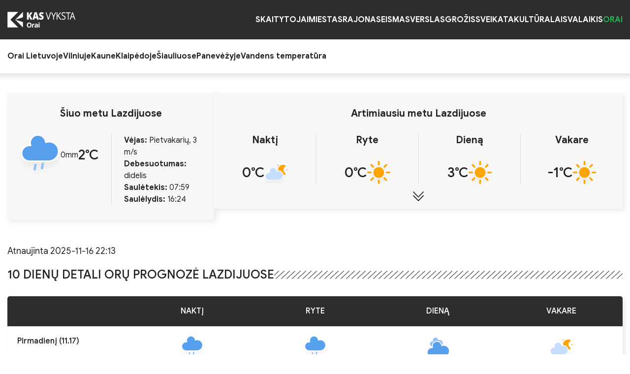

--- FILE ---
content_type: text/html; charset=UTF-8
request_url: https://orai.kasvyksta.lt/lazdijai/prognoze-10-dienu/
body_size: 15140
content:

<!DOCTYPE html>
<html lang="lt-LT" prefix="og: https://ogp.me/ns#" itemscope itemtype="https://schema.org/WebPage">
    <head>
        <meta charset="UTF-8" />
        <meta name="viewport" content="width=device-width" />
        	<style>img:is([sizes="auto" i], [sizes^="auto," i]) { contain-intrinsic-size: 3000px 1500px }</style>
	
<!-- Search Engine Optimization by Rank Math - https://rankmath.com/ -->
<title>Orų prognozė Lazdijuose, 10 dienų | Orai - Kas Vyksta</title>
<meta name="description" content="Orų prognozė Lazdijuose. Tiksli 10 dienų orų prognozė Lazdijuose - ryte, dieną, vakare, naktį."/>
<meta name="robots" content="follow, index, max-snippet:-1, max-video-preview:-1, max-image-preview:large"/>
<link rel="canonical" href="https://orai.kasvyksta.lt/lazdijai/" />
<meta property="og:locale" content="lt_LT" />
<meta property="og:type" content="article" />
<meta property="og:title" content="Orų prognozė Lazdijuose, 10 dienų | Orai - Kas Vyksta" />
<meta property="og:description" content="Orų prognozė Lazdijuose. Tiksli 10 dienų orų prognozė Lazdijuose - ryte, dieną, vakare, naktį." />
<meta property="og:url" content="https://orai.kasvyksta.lt/lazdijai/" />
<meta property="og:site_name" content="Orai - Kas Vyksta" />
<meta property="og:updated_time" content="2023-11-28T14:42:54+03:00" />
<meta property="og:image" content="https://orai.kasvyksta.lt/wp-content/uploads/2023/11/lazdijai.jpg" />
<meta property="og:image:secure_url" content="https://orai.kasvyksta.lt/wp-content/uploads/2023/11/lazdijai.jpg" />
<meta property="og:image:width" content="1800" />
<meta property="og:image:height" content="1200" />
<meta property="og:image:alt" content="Orų prognozė Lazdijuose" />
<meta property="og:image:type" content="image/jpeg" />
<meta property="article:published_time" content="2023-09-15T11:37:10+03:00" />
<meta property="article:modified_time" content="2023-11-28T14:42:54+03:00" />
<meta name="twitter:card" content="summary_large_image" />
<meta name="twitter:title" content="Orų prognozė Lazdijuose, 10 dienų | Orai - Kas Vyksta" />
<meta name="twitter:description" content="Orų prognozė Lazdijuose. Tiksli 10 dienų orų prognozė Lazdijuose - ryte, dieną, vakare, naktį." />
<meta name="twitter:image" content="https://orai.kasvyksta.lt/wp-content/uploads/2023/11/lazdijai.jpg" />
<meta name="twitter:label1" content="Time to read" />
<meta name="twitter:data1" content="1 minute" />
<script type="application/ld+json" class="rank-math-schema">{"@context":"https://schema.org","@graph":[{"@type":["NewsMediaOrganization","Organization"],"@id":"https://orai.kasvyksta.lt/#organization","name":"Orai - Kas Vyksta","url":"https://orai2.kasvyksta.lt"},{"@type":"WebSite","@id":"https://orai.kasvyksta.lt/#website","url":"https://orai.kasvyksta.lt","name":"Orai - Kas Vyksta","publisher":{"@id":"https://orai.kasvyksta.lt/#organization"},"inLanguage":"lt-LT"},{"@type":"ImageObject","@id":"https://orai.kasvyksta.lt/wp-content/uploads/2023/11/lazdijai.jpg","url":"https://orai.kasvyksta.lt/wp-content/uploads/2023/11/lazdijai.jpg","width":"1800","height":"1200","caption":"Or\u0173 prognoz\u0117 Lazdijuose","inLanguage":"lt-LT"},{"@type":"WebPage","@id":"https://orai.kasvyksta.lt/lazdijai/#webpage","url":"https://orai.kasvyksta.lt/lazdijai/","name":"Or\u0173 prognoz\u0117 Lazdijuose, 10 dien\u0173 | Orai - Kas Vyksta","datePublished":"2023-09-15T11:37:10+03:00","dateModified":"2023-11-28T14:42:54+03:00","isPartOf":{"@id":"https://orai.kasvyksta.lt/#website"},"primaryImageOfPage":{"@id":"https://orai.kasvyksta.lt/wp-content/uploads/2023/11/lazdijai.jpg"},"inLanguage":"lt-LT"},{"@type":"Person","@id":"https://orai.kasvyksta.lt/author/vaidas/","name":"Vaidas P","url":"https://orai.kasvyksta.lt/author/vaidas/","image":{"@type":"ImageObject","@id":"https://secure.gravatar.com/avatar/37da3db2c4fe216ce6067234cd3e36a95f8f9adf978ae1704d4f5b508f8193f2?s=96&amp;d=mm&amp;r=g","url":"https://secure.gravatar.com/avatar/37da3db2c4fe216ce6067234cd3e36a95f8f9adf978ae1704d4f5b508f8193f2?s=96&amp;d=mm&amp;r=g","caption":"Vaidas P","inLanguage":"lt-LT"},"worksFor":{"@id":"https://orai.kasvyksta.lt/#organization"}},{"@type":"Article","headline":"Or\u0173 prognoz\u0117 Lazdijuose, 10 dien\u0173 | Orai - Kas Vyksta","keywords":"Orai Lazdijuose","datePublished":"2023-09-15T11:37:10+03:00","dateModified":"2023-11-28T14:42:54+03:00","author":{"@id":"https://orai.kasvyksta.lt/author/vaidas/","name":"Vaidas P"},"publisher":{"@id":"https://orai.kasvyksta.lt/#organization"},"description":"Or\u0173 prognoz\u0117 Lazdijuose. Tiksli 10 dien\u0173 or\u0173 prognoz\u0117 Lazdijuose - ryte, dien\u0105, vakare, nakt\u012f.","name":"Or\u0173 prognoz\u0117 Lazdijuose, 10 dien\u0173 | Orai - Kas Vyksta","@id":"https://orai.kasvyksta.lt/lazdijai/#richSnippet","isPartOf":{"@id":"https://orai.kasvyksta.lt/lazdijai/#webpage"},"image":{"@id":"https://orai.kasvyksta.lt/wp-content/uploads/2023/11/lazdijai.jpg"},"inLanguage":"lt-LT","mainEntityOfPage":{"@id":"https://orai.kasvyksta.lt/lazdijai/#webpage"}}]}</script>
<!-- /Rank Math WordPress SEO plugin -->

<link rel="alternate" type="application/rss+xml" title="Orai - Kas Vyksta &raquo; Įrašų RSS srautas" href="https://orai.kasvyksta.lt/feed/" />
<link rel="alternate" type="application/rss+xml" title="Orai - Kas Vyksta &raquo; Komentarų RSS srautas" href="https://orai.kasvyksta.lt/comments/feed/" />
<script type="text/javascript">
/* <![CDATA[ */
window._wpemojiSettings = {"baseUrl":"https:\/\/s.w.org\/images\/core\/emoji\/16.0.1\/72x72\/","ext":".png","svgUrl":"https:\/\/s.w.org\/images\/core\/emoji\/16.0.1\/svg\/","svgExt":".svg","source":{"concatemoji":"https:\/\/orai.kasvyksta.lt\/wp-includes\/js\/wp-emoji-release.min.js?ver=7c11d4ca30360874c09560269f9b4a26"}};
/*! This file is auto-generated */
!function(s,n){var o,i,e;function c(e){try{var t={supportTests:e,timestamp:(new Date).valueOf()};sessionStorage.setItem(o,JSON.stringify(t))}catch(e){}}function p(e,t,n){e.clearRect(0,0,e.canvas.width,e.canvas.height),e.fillText(t,0,0);var t=new Uint32Array(e.getImageData(0,0,e.canvas.width,e.canvas.height).data),a=(e.clearRect(0,0,e.canvas.width,e.canvas.height),e.fillText(n,0,0),new Uint32Array(e.getImageData(0,0,e.canvas.width,e.canvas.height).data));return t.every(function(e,t){return e===a[t]})}function u(e,t){e.clearRect(0,0,e.canvas.width,e.canvas.height),e.fillText(t,0,0);for(var n=e.getImageData(16,16,1,1),a=0;a<n.data.length;a++)if(0!==n.data[a])return!1;return!0}function f(e,t,n,a){switch(t){case"flag":return n(e,"\ud83c\udff3\ufe0f\u200d\u26a7\ufe0f","\ud83c\udff3\ufe0f\u200b\u26a7\ufe0f")?!1:!n(e,"\ud83c\udde8\ud83c\uddf6","\ud83c\udde8\u200b\ud83c\uddf6")&&!n(e,"\ud83c\udff4\udb40\udc67\udb40\udc62\udb40\udc65\udb40\udc6e\udb40\udc67\udb40\udc7f","\ud83c\udff4\u200b\udb40\udc67\u200b\udb40\udc62\u200b\udb40\udc65\u200b\udb40\udc6e\u200b\udb40\udc67\u200b\udb40\udc7f");case"emoji":return!a(e,"\ud83e\udedf")}return!1}function g(e,t,n,a){var r="undefined"!=typeof WorkerGlobalScope&&self instanceof WorkerGlobalScope?new OffscreenCanvas(300,150):s.createElement("canvas"),o=r.getContext("2d",{willReadFrequently:!0}),i=(o.textBaseline="top",o.font="600 32px Arial",{});return e.forEach(function(e){i[e]=t(o,e,n,a)}),i}function t(e){var t=s.createElement("script");t.src=e,t.defer=!0,s.head.appendChild(t)}"undefined"!=typeof Promise&&(o="wpEmojiSettingsSupports",i=["flag","emoji"],n.supports={everything:!0,everythingExceptFlag:!0},e=new Promise(function(e){s.addEventListener("DOMContentLoaded",e,{once:!0})}),new Promise(function(t){var n=function(){try{var e=JSON.parse(sessionStorage.getItem(o));if("object"==typeof e&&"number"==typeof e.timestamp&&(new Date).valueOf()<e.timestamp+604800&&"object"==typeof e.supportTests)return e.supportTests}catch(e){}return null}();if(!n){if("undefined"!=typeof Worker&&"undefined"!=typeof OffscreenCanvas&&"undefined"!=typeof URL&&URL.createObjectURL&&"undefined"!=typeof Blob)try{var e="postMessage("+g.toString()+"("+[JSON.stringify(i),f.toString(),p.toString(),u.toString()].join(",")+"));",a=new Blob([e],{type:"text/javascript"}),r=new Worker(URL.createObjectURL(a),{name:"wpTestEmojiSupports"});return void(r.onmessage=function(e){c(n=e.data),r.terminate(),t(n)})}catch(e){}c(n=g(i,f,p,u))}t(n)}).then(function(e){for(var t in e)n.supports[t]=e[t],n.supports.everything=n.supports.everything&&n.supports[t],"flag"!==t&&(n.supports.everythingExceptFlag=n.supports.everythingExceptFlag&&n.supports[t]);n.supports.everythingExceptFlag=n.supports.everythingExceptFlag&&!n.supports.flag,n.DOMReady=!1,n.readyCallback=function(){n.DOMReady=!0}}).then(function(){return e}).then(function(){var e;n.supports.everything||(n.readyCallback(),(e=n.source||{}).concatemoji?t(e.concatemoji):e.wpemoji&&e.twemoji&&(t(e.twemoji),t(e.wpemoji)))}))}((window,document),window._wpemojiSettings);
/* ]]> */
</script>
<style id='wp-emoji-styles-inline-css' type='text/css'>

	img.wp-smiley, img.emoji {
		display: inline !important;
		border: none !important;
		box-shadow: none !important;
		height: 1em !important;
		width: 1em !important;
		margin: 0 0.07em !important;
		vertical-align: -0.1em !important;
		background: none !important;
		padding: 0 !important;
	}
</style>
<link rel='stylesheet' id='wp-block-library-css' href='https://orai.kasvyksta.lt/wp-includes/css/dist/block-library/style.min.css?ver=7c11d4ca30360874c09560269f9b4a26' type='text/css' media='all' />
<style id='classic-theme-styles-inline-css' type='text/css'>
/*! This file is auto-generated */
.wp-block-button__link{color:#fff;background-color:#32373c;border-radius:9999px;box-shadow:none;text-decoration:none;padding:calc(.667em + 2px) calc(1.333em + 2px);font-size:1.125em}.wp-block-file__button{background:#32373c;color:#fff;text-decoration:none}
</style>
<style id='global-styles-inline-css' type='text/css'>
:root{--wp--preset--aspect-ratio--square: 1;--wp--preset--aspect-ratio--4-3: 4/3;--wp--preset--aspect-ratio--3-4: 3/4;--wp--preset--aspect-ratio--3-2: 3/2;--wp--preset--aspect-ratio--2-3: 2/3;--wp--preset--aspect-ratio--16-9: 16/9;--wp--preset--aspect-ratio--9-16: 9/16;--wp--preset--color--black: #000000;--wp--preset--color--cyan-bluish-gray: #abb8c3;--wp--preset--color--white: #ffffff;--wp--preset--color--pale-pink: #f78da7;--wp--preset--color--vivid-red: #cf2e2e;--wp--preset--color--luminous-vivid-orange: #ff6900;--wp--preset--color--luminous-vivid-amber: #fcb900;--wp--preset--color--light-green-cyan: #7bdcb5;--wp--preset--color--vivid-green-cyan: #00d084;--wp--preset--color--pale-cyan-blue: #8ed1fc;--wp--preset--color--vivid-cyan-blue: #0693e3;--wp--preset--color--vivid-purple: #9b51e0;--wp--preset--gradient--vivid-cyan-blue-to-vivid-purple: linear-gradient(135deg,rgba(6,147,227,1) 0%,rgb(155,81,224) 100%);--wp--preset--gradient--light-green-cyan-to-vivid-green-cyan: linear-gradient(135deg,rgb(122,220,180) 0%,rgb(0,208,130) 100%);--wp--preset--gradient--luminous-vivid-amber-to-luminous-vivid-orange: linear-gradient(135deg,rgba(252,185,0,1) 0%,rgba(255,105,0,1) 100%);--wp--preset--gradient--luminous-vivid-orange-to-vivid-red: linear-gradient(135deg,rgba(255,105,0,1) 0%,rgb(207,46,46) 100%);--wp--preset--gradient--very-light-gray-to-cyan-bluish-gray: linear-gradient(135deg,rgb(238,238,238) 0%,rgb(169,184,195) 100%);--wp--preset--gradient--cool-to-warm-spectrum: linear-gradient(135deg,rgb(74,234,220) 0%,rgb(151,120,209) 20%,rgb(207,42,186) 40%,rgb(238,44,130) 60%,rgb(251,105,98) 80%,rgb(254,248,76) 100%);--wp--preset--gradient--blush-light-purple: linear-gradient(135deg,rgb(255,206,236) 0%,rgb(152,150,240) 100%);--wp--preset--gradient--blush-bordeaux: linear-gradient(135deg,rgb(254,205,165) 0%,rgb(254,45,45) 50%,rgb(107,0,62) 100%);--wp--preset--gradient--luminous-dusk: linear-gradient(135deg,rgb(255,203,112) 0%,rgb(199,81,192) 50%,rgb(65,88,208) 100%);--wp--preset--gradient--pale-ocean: linear-gradient(135deg,rgb(255,245,203) 0%,rgb(182,227,212) 50%,rgb(51,167,181) 100%);--wp--preset--gradient--electric-grass: linear-gradient(135deg,rgb(202,248,128) 0%,rgb(113,206,126) 100%);--wp--preset--gradient--midnight: linear-gradient(135deg,rgb(2,3,129) 0%,rgb(40,116,252) 100%);--wp--preset--font-size--small: 13px;--wp--preset--font-size--medium: 20px;--wp--preset--font-size--large: 36px;--wp--preset--font-size--x-large: 42px;--wp--preset--spacing--20: 0.44rem;--wp--preset--spacing--30: 0.67rem;--wp--preset--spacing--40: 1rem;--wp--preset--spacing--50: 1.5rem;--wp--preset--spacing--60: 2.25rem;--wp--preset--spacing--70: 3.38rem;--wp--preset--spacing--80: 5.06rem;--wp--preset--shadow--natural: 6px 6px 9px rgba(0, 0, 0, 0.2);--wp--preset--shadow--deep: 12px 12px 50px rgba(0, 0, 0, 0.4);--wp--preset--shadow--sharp: 6px 6px 0px rgba(0, 0, 0, 0.2);--wp--preset--shadow--outlined: 6px 6px 0px -3px rgba(255, 255, 255, 1), 6px 6px rgba(0, 0, 0, 1);--wp--preset--shadow--crisp: 6px 6px 0px rgba(0, 0, 0, 1);}:where(.is-layout-flex){gap: 0.5em;}:where(.is-layout-grid){gap: 0.5em;}body .is-layout-flex{display: flex;}.is-layout-flex{flex-wrap: wrap;align-items: center;}.is-layout-flex > :is(*, div){margin: 0;}body .is-layout-grid{display: grid;}.is-layout-grid > :is(*, div){margin: 0;}:where(.wp-block-columns.is-layout-flex){gap: 2em;}:where(.wp-block-columns.is-layout-grid){gap: 2em;}:where(.wp-block-post-template.is-layout-flex){gap: 1.25em;}:where(.wp-block-post-template.is-layout-grid){gap: 1.25em;}.has-black-color{color: var(--wp--preset--color--black) !important;}.has-cyan-bluish-gray-color{color: var(--wp--preset--color--cyan-bluish-gray) !important;}.has-white-color{color: var(--wp--preset--color--white) !important;}.has-pale-pink-color{color: var(--wp--preset--color--pale-pink) !important;}.has-vivid-red-color{color: var(--wp--preset--color--vivid-red) !important;}.has-luminous-vivid-orange-color{color: var(--wp--preset--color--luminous-vivid-orange) !important;}.has-luminous-vivid-amber-color{color: var(--wp--preset--color--luminous-vivid-amber) !important;}.has-light-green-cyan-color{color: var(--wp--preset--color--light-green-cyan) !important;}.has-vivid-green-cyan-color{color: var(--wp--preset--color--vivid-green-cyan) !important;}.has-pale-cyan-blue-color{color: var(--wp--preset--color--pale-cyan-blue) !important;}.has-vivid-cyan-blue-color{color: var(--wp--preset--color--vivid-cyan-blue) !important;}.has-vivid-purple-color{color: var(--wp--preset--color--vivid-purple) !important;}.has-black-background-color{background-color: var(--wp--preset--color--black) !important;}.has-cyan-bluish-gray-background-color{background-color: var(--wp--preset--color--cyan-bluish-gray) !important;}.has-white-background-color{background-color: var(--wp--preset--color--white) !important;}.has-pale-pink-background-color{background-color: var(--wp--preset--color--pale-pink) !important;}.has-vivid-red-background-color{background-color: var(--wp--preset--color--vivid-red) !important;}.has-luminous-vivid-orange-background-color{background-color: var(--wp--preset--color--luminous-vivid-orange) !important;}.has-luminous-vivid-amber-background-color{background-color: var(--wp--preset--color--luminous-vivid-amber) !important;}.has-light-green-cyan-background-color{background-color: var(--wp--preset--color--light-green-cyan) !important;}.has-vivid-green-cyan-background-color{background-color: var(--wp--preset--color--vivid-green-cyan) !important;}.has-pale-cyan-blue-background-color{background-color: var(--wp--preset--color--pale-cyan-blue) !important;}.has-vivid-cyan-blue-background-color{background-color: var(--wp--preset--color--vivid-cyan-blue) !important;}.has-vivid-purple-background-color{background-color: var(--wp--preset--color--vivid-purple) !important;}.has-black-border-color{border-color: var(--wp--preset--color--black) !important;}.has-cyan-bluish-gray-border-color{border-color: var(--wp--preset--color--cyan-bluish-gray) !important;}.has-white-border-color{border-color: var(--wp--preset--color--white) !important;}.has-pale-pink-border-color{border-color: var(--wp--preset--color--pale-pink) !important;}.has-vivid-red-border-color{border-color: var(--wp--preset--color--vivid-red) !important;}.has-luminous-vivid-orange-border-color{border-color: var(--wp--preset--color--luminous-vivid-orange) !important;}.has-luminous-vivid-amber-border-color{border-color: var(--wp--preset--color--luminous-vivid-amber) !important;}.has-light-green-cyan-border-color{border-color: var(--wp--preset--color--light-green-cyan) !important;}.has-vivid-green-cyan-border-color{border-color: var(--wp--preset--color--vivid-green-cyan) !important;}.has-pale-cyan-blue-border-color{border-color: var(--wp--preset--color--pale-cyan-blue) !important;}.has-vivid-cyan-blue-border-color{border-color: var(--wp--preset--color--vivid-cyan-blue) !important;}.has-vivid-purple-border-color{border-color: var(--wp--preset--color--vivid-purple) !important;}.has-vivid-cyan-blue-to-vivid-purple-gradient-background{background: var(--wp--preset--gradient--vivid-cyan-blue-to-vivid-purple) !important;}.has-light-green-cyan-to-vivid-green-cyan-gradient-background{background: var(--wp--preset--gradient--light-green-cyan-to-vivid-green-cyan) !important;}.has-luminous-vivid-amber-to-luminous-vivid-orange-gradient-background{background: var(--wp--preset--gradient--luminous-vivid-amber-to-luminous-vivid-orange) !important;}.has-luminous-vivid-orange-to-vivid-red-gradient-background{background: var(--wp--preset--gradient--luminous-vivid-orange-to-vivid-red) !important;}.has-very-light-gray-to-cyan-bluish-gray-gradient-background{background: var(--wp--preset--gradient--very-light-gray-to-cyan-bluish-gray) !important;}.has-cool-to-warm-spectrum-gradient-background{background: var(--wp--preset--gradient--cool-to-warm-spectrum) !important;}.has-blush-light-purple-gradient-background{background: var(--wp--preset--gradient--blush-light-purple) !important;}.has-blush-bordeaux-gradient-background{background: var(--wp--preset--gradient--blush-bordeaux) !important;}.has-luminous-dusk-gradient-background{background: var(--wp--preset--gradient--luminous-dusk) !important;}.has-pale-ocean-gradient-background{background: var(--wp--preset--gradient--pale-ocean) !important;}.has-electric-grass-gradient-background{background: var(--wp--preset--gradient--electric-grass) !important;}.has-midnight-gradient-background{background: var(--wp--preset--gradient--midnight) !important;}.has-small-font-size{font-size: var(--wp--preset--font-size--small) !important;}.has-medium-font-size{font-size: var(--wp--preset--font-size--medium) !important;}.has-large-font-size{font-size: var(--wp--preset--font-size--large) !important;}.has-x-large-font-size{font-size: var(--wp--preset--font-size--x-large) !important;}
:where(.wp-block-post-template.is-layout-flex){gap: 1.25em;}:where(.wp-block-post-template.is-layout-grid){gap: 1.25em;}
:where(.wp-block-columns.is-layout-flex){gap: 2em;}:where(.wp-block-columns.is-layout-grid){gap: 2em;}
:root :where(.wp-block-pullquote){font-size: 1.5em;line-height: 1.6;}
</style>
<link rel='stylesheet' id='kasvyksta-style-css' href='https://orai.kasvyksta.lt/wp-content/themes/orai/css/style.min.css?ver=1.0.4' type='text/css' media='all' />
<link rel='stylesheet' id='heateor_sss_frontend_css-css' href='https://orai.kasvyksta.lt/wp-content/plugins/sassy-social-share/public/css/sassy-social-share-public.css?ver=3.3.76' type='text/css' media='all' />
<style id='heateor_sss_frontend_css-inline-css' type='text/css'>
.heateor_sss_button_instagram span.heateor_sss_svg,a.heateor_sss_instagram span.heateor_sss_svg{background:radial-gradient(circle at 30% 107%,#fdf497 0,#fdf497 5%,#fd5949 45%,#d6249f 60%,#285aeb 90%)}.heateor_sss_horizontal_sharing .heateor_sss_svg,.heateor_sss_standard_follow_icons_container .heateor_sss_svg{color:#fff;border-width:0px;border-style:solid;border-color:transparent}.heateor_sss_horizontal_sharing .heateorSssTCBackground{color:#666}.heateor_sss_horizontal_sharing span.heateor_sss_svg:hover,.heateor_sss_standard_follow_icons_container span.heateor_sss_svg:hover{border-color:transparent;}.heateor_sss_vertical_sharing span.heateor_sss_svg,.heateor_sss_floating_follow_icons_container span.heateor_sss_svg{color:#fff;border-width:0px;border-style:solid;border-color:transparent;}.heateor_sss_vertical_sharing .heateorSssTCBackground{color:#666;}.heateor_sss_vertical_sharing span.heateor_sss_svg:hover,.heateor_sss_floating_follow_icons_container span.heateor_sss_svg:hover{border-color:transparent;}@media screen and (max-width:783px) {.heateor_sss_vertical_sharing{display:none!important}}div.heateor_sss_sharing_title{text-align:center}div.heateor_sss_sharing_ul{width:100%;text-align:center;}div.heateor_sss_horizontal_sharing div.heateor_sss_sharing_ul a{float:none!important;display:inline-block;}
</style>
<script type="text/javascript" src="https://orai.kasvyksta.lt/wp-includes/js/jquery/jquery.min.js?ver=3.7.1" id="jquery-core-js"></script>
<script type="text/javascript" src="https://orai.kasvyksta.lt/wp-includes/js/jquery/jquery-migrate.min.js?ver=3.4.1" id="jquery-migrate-js"></script>
<link rel="https://api.w.org/" href="https://orai.kasvyksta.lt/wp-json/" /><link rel="alternate" title="JSON" type="application/json" href="https://orai.kasvyksta.lt/wp-json/wp/v2/pages/171" /><link rel="alternate" title="oEmbed (JSON)" type="application/json+oembed" href="https://orai.kasvyksta.lt/wp-json/oembed/1.0/embed?url=https%3A%2F%2Forai.kasvyksta.lt%2Flazdijai%2F" />
<link rel="alternate" title="oEmbed (XML)" type="text/xml+oembed" href="https://orai.kasvyksta.lt/wp-json/oembed/1.0/embed?url=https%3A%2F%2Forai.kasvyksta.lt%2Flazdijai%2F&#038;format=xml" />
<!-- Google tag (gtag.js) -->
<script async src="https://www.googletagmanager.com/gtag/js?id=UA-33644804-1"></script>
<script>
  window.dataLayer = window.dataLayer || [];
  function gtag(){dataLayer.push(arguments);}
  gtag('js', new Date());

  gtag('config', 'UA-33644804-1');
</script>




<!-- Google tag (gtag.js) -->
<script async src="https://www.googletagmanager.com/gtag/js?id=G-NT0NY6R8HF"></script>
<script>
  window.dataLayer = window.dataLayer || [];
  function gtag(){dataLayer.push(arguments);}
  gtag('js', new Date());

  gtag('config', 'G-NT0NY6R8HF');
</script>

<!-- (C)2000-2014 Gemius SA - gemiusAudience / pp.kaunas.kasvyksta.lt / Visa aplinka -->
<script type="text/javascript">
  <!--//-->
  // <![CDATA[
  var pp_gemius_identifier = 'bDs6thSPUvtjkGX11M.JM5eA356sBa_NspjiGz5gYVX.47';
  // lines below shouldn't be edited
  function gemius_pending(i) {
    window[i] = window[i] || function () {
          var x = window[i + '_pdata'] = window[i + '_pdata'] || [];
          x[x.length] = arguments;
        };
  };
  gemius_pending('gemius_hit');
  gemius_pending('gemius_event');
  gemius_pending('pp_gemius_hit');
  gemius_pending('pp_gemius_event');
  (function (d, t) {
    try {
      var gt = d.createElement(t), s = d.getElementsByTagName(t)[0],
          l = 'http' + ((location.protocol == 'https:') ? 's' : '');
      gt.setAttribute('async', 'async');
      gt.setAttribute('defer', 'defer');
      gt.src = l + '://galt.hit.gemius.pl/xgemius.js';
      s.parentNode.insertBefore(gt, s);
    } catch (e) {
    }
  })(document, 'script');
  // ]]>
</script>        <link rel="apple-touch-icon" sizes="180x180" href="/apple-touch-icon.png">
<link rel="icon" type="image/png" sizes="32x32" href="/favicon-32x32.png">
<link rel="icon" type="image/png" sizes="16x16" href="/favicon-16x16.png">
<link rel="manifest" href="/site.webmanifest">
    </head>
    <body data-rsssl=1 class="wp-singular page-template page-template-page-orai page-template-page-orai-php page page-id-171 wp-embed-responsive wp-theme-orai">
        <a href="#content" class="skip-link screen-reader-text">Skip to the content</a>        <div class="wrapper clearfix">
            <header class="header">




                <div class="header__top clearfix">

                    <div class="main main--flex">
                                                <a href="https://orai.kasvyksta.lt/" class="site-logo" title="Orai - Kas Vyksta" rel="home" itemprop="url">
                            <img src="https://orai.kasvyksta.lt/wp-content/themes/orai/img/kasvyksta-logo-orai-white.png" alt="">
                        </a>

                        <nav class="nav-main js-dropdown" id="nav-main">
                            <ul class="nav-main__list ">
                                <li class="nav-main__items"><a href="https://kaunas.kasvyksta.lt/skaitytojai/"  class="nav-main__links ">Skaitytojai</a></li><li class="nav-main__items"><a href="https://kaunas.kasvyksta.lt/miestas/"  class="nav-main__links ">Miestas</a></li><li class="nav-main__items"><a href="https://kaunas.kasvyksta.lt/rajonas/"  class="nav-main__links ">Rajonas</a></li><li class="nav-main__items"><a href="https://kaunas.kasvyksta.lt/eismas/"  class="nav-main__links ">Eismas</a></li><li class="nav-main__items"><a href="https://kaunas.kasvyksta.lt/verslas/"  class="nav-main__links ">Verslas</a></li><li class="nav-main__items"><a href="https://kaunas.kasvyksta.lt/grozis/"  class="nav-main__links ">Grožis</a></li><li class="nav-main__items"><a href="https://kaunas.kasvyksta.lt/sveikata/"  class="nav-main__links ">Sveikata</a></li><li class="nav-main__items"><a href="https://kaunas.kasvyksta.lt/kultura/"  class="nav-main__links ">Kultūra</a></li><li class="nav-main__items"><a href="https://kaunas.kasvyksta.lt/laisvalaikis/"  class="nav-main__links ">Laisvalaikis</a></li><li class="nav-main__items"><a href="https://orai.kasvyksta.lt"  class="nav-main__links active">Orai</a></li>
                            </ul>
                        </nav>

                        <a href="#nav-main" class="site-hamburger site-hamburger--collapse js-dropdown-link" aria-label="Navigacija">
                            <span class="site-hamburger__box">
                                <span class="site-hamburger__inner"></span>
                            </span>
                        </a>

                    </div>

                </div>

                <div class="main clearfix">

                    <nav class="nav-weather">
                        <ul class="nav-weather__list">
                                                        <li class="nav-weather__items"><a href="https://orai.kasvyksta.lt/" class="nav-weather__links ">Orai Lietuvoje</a></li>
                             <li class="nav-weather__items"><a href="https://orai.kasvyksta.lt/vilnius/"  class="nav-weather__links ">Vilniuje</a></li><li class="nav-weather__items"><a href="https://orai.kasvyksta.lt/kaunas/"  class="nav-weather__links ">Kaune</a></li><li class="nav-weather__items"><a href="https://orai.kasvyksta.lt/klaipeda/"  class="nav-weather__links ">Klaipėdoje</a></li><li class="nav-weather__items"><a href="https://orai.kasvyksta.lt/siauliai/"  class="nav-weather__links ">Šiauliuose</a></li><li class="nav-weather__items"><a href="https://orai.kasvyksta.lt/panevezys/"  class="nav-weather__links ">Panevėžyje</a></li><li class="nav-weather__items"><a href="https://orai.kasvyksta.lt/vandens-temperatura/"  class="nav-weather__links ">Vandens temperatūra</a></li>                   
                        </ul>
                    </nav>

                </div>

            </header>
            <main class="body">
               
                        <div id="post-171" class="main clearfix post-171 page type-page status-publish has-post-thumbnail hentry">

        <div class="weather-row">

    <div class="weather-box weather-box--tight">
        <h3>Šiuo metu Lazdijuose</h3>
        <ul class="weather-box__list">
            <li class="weather-box__list__items">
                <div class="weather-box__list__info">
                    <svg   title="rain"  width="83" height="83" version="1.1" xmlns="http://www.w3.org/2000/svg" viewBox="11.5 7.9 32.8 34.92">   <defs>     <filter id="blur" x="-.24684" y="-.24132" width="1.4937" height="1.5878">       <feGaussianBlur in="SourceAlpha" stdDeviation="3"></feGaussianBlur>       <feOffset dx="0" dy="4" result="offsetblur"></feOffset>       <feComponentTransfer>         <feFuncA slope="0.05" type="linear"></feFuncA>       </feComponentTransfer>       <feMerge>         <feMergeNode></feMergeNode>         <feMergeNode in="SourceGraphic"></feMergeNode>       </feMerge>     </filter>   </defs>   <g transform="translate(16,-2)" filter="url(#blur)">     <g class="am-weather-cloud-3">       <path transform="translate(-20,-11)" d="m47.7 35.4c0-4.6-3.7-8.2-8.2-8.2-1 0-1.9 0.2-2.8 0.5-0.3-3.4-3.1-6.2-6.6-6.2-3.7 0-6.7 3-6.7 6.7 0 0.8 0.2 1.6 0.4 2.3-0.3-0.1-0.7-0.1-1-0.1-3.7 0-6.7 3-6.7 6.7 0 3.6 2.9 6.6 6.5 6.7h17.2c4.4-0.5 7.9-4 7.9-8.4z" fill="#57a0ee" stroke="#fff" stroke-linejoin="round" stroke-width="1.2"></path>     </g>     <g class="am-weather-rainy-2" transform="translate(-20,-10)  rotate(10,-245.89,217.31)" fill="none" stroke="#91c0f8" stroke-dasharray="4, 7" stroke-linecap="round" stroke-width="2">       <line class="am-weather-rain-1" transform="translate(-6,1)" y2="8"></line>       <line class="am-weather-rain-2" transform="translate(0,-1)" y2="8"></line>     </g>   </g> </svg>                    0mm
                    <span class="h2 p-b-0" data-src="lht">2℃</span>
                </div>
            </li>
            <li class="weather-box__list__items text-left">
                <h6 class="p-b-0"><strong>Vėjas:</strong> Pietvakarių,  3 m/s<br>
                                        <strong>Debesuotumas:</strong> didelis<br>
                                                            <strong>Saulėtekis:</strong> 07:59<br><strong>Saulėlydis:</strong> 16:24                                    </h6>
            </li>
        </ul>
    </div>
        <div class="weather-box weather-box--wide">
        <h3>Artimiausiu metu Lazdijuose</h3>
        <ul class="weather-box__list">
                            <li class="weather-box__list__items">
                    <h3>Naktį</h3>
                    <div class="weather-box__list__info">
                        <span class="h2 p-b-0">0℃</span>
                        <svg  title="cloudy-night"  width="47" height="47" version="1.1" xmlns="http://www.w3.org/2000/svg" viewBox="11.5 3.2 40.66 28.2">   <defs>     <filter id="blur" x="-.19471" y="-.26087" width="1.3744" height="1.6884">       <feGaussianBlur in="SourceAlpha" stdDeviation="3"></feGaussianBlur>       <feOffset dx="0" dy="4" result="offsetblur"></feOffset>       <feComponentTransfer>         <feFuncA slope="0.05" type="linear"></feFuncA>       </feComponentTransfer>       <feMerge>         <feMergeNode></feMergeNode>         <feMergeNode in="SourceGraphic"></feMergeNode>       </feMerge>     </filter>   </defs>   <g transform="translate(16,-2)" filter="url(#blur)">     <g transform="matrix(.8 0 0 .8 16 4)">       <g class="am-weather-moon-star-1">         <polygon points="1.5 3.3 2.7 2.7 3.3 1.5 4 2.7 5.2 3.3 4 4 3.3 5.2 2.7 4" fill="#ffa500" stroke-miterlimit="10"></polygon>       </g>       <g class="am-weather-moon-star-2">         <polygon transform="translate(20,10)" points="1.5 3.3 2.7 2.7 3.3 1.5 4 2.7 5.2 3.3 4 4 3.3 5.2 2.7 4" fill="#ffa500" stroke-miterlimit="10"></polygon>       </g>       <g class="am-weather-moon">         <path d="m14.5 13.2c0-3.7 2-6.9 5-8.7-1.5-0.9-3.2-1.3-5-1.3-5.5 0-10 4.5-10 10s4.5 10 10 10c1.8 0 3.5-0.5 5-1.3-3-1.7-5-5-5-8.7z" fill="#ffa500" stroke="#ffa500" stroke-linejoin="round" stroke-width="2"></path>       </g>     </g>     <g class="am-weather-cloud-1">       <path transform="translate(-20,-11)" d="m47.7 35.4c0-4.6-3.7-8.2-8.2-8.2-1 0-1.9 0.2-2.8 0.5-0.3-3.4-3.1-6.2-6.6-6.2-3.7 0-6.7 3-6.7 6.7 0 0.8 0.2 1.6 0.4 2.3-0.3-0.1-0.7-0.1-1-0.1-3.7 0-6.7 3-6.7 6.7 0 3.6 2.9 6.6 6.5 6.7h17.2c4.4-0.5 7.9-4 7.9-8.4z" fill="#c6deff" stroke="#fff" stroke-linejoin="round" stroke-width="1.2"></path>     </g>   </g> </svg>                    </div>
                    <div class="weather-box__list__hidden js-weather-box-list-hidden">Vėjas:  Pietų, 
                        4-5                        m/s <br>Krituliai: 0 mm<br>Slėgis: 1002 hPa</div>
                </li>
                            <li class="weather-box__list__items">
                    <h3>Ryte</h3>
                    <div class="weather-box__list__info">
                        <span class="h2 p-b-0">0℃</span>
                        <svg   title="clear"   width="47" height="47" version="1.1" xmlns="http://www.w3.org/2000/svg" viewBox="3 1 26 26">   <defs>     <filter id="blur" x="-.34167" y="-.34167" width="1.6833" height="1.85">       <feGaussianBlur in="SourceAlpha" stdDeviation="3"></feGaussianBlur>       <feOffset dx="0" dy="4" result="offsetblur"></feOffset>       <feComponentTransfer>         <feFuncA slope="0.05" type="linear"></feFuncA>       </feComponentTransfer>       <feMerge>         <feMergeNode></feMergeNode>         <feMergeNode in="SourceGraphic"></feMergeNode>       </feMerge>     </filter>   </defs>   <g id="day" transform="translate(16,14)" filter="url(#blur)">     <g class="am-weather-sun">       <line transform="translate(0,9)" y2="3" fill="none" stroke="#ffa500" stroke-linecap="round" stroke-width="2"></line>       <g transform="rotate(45)">         <line transform="translate(0,9)" y2="3" fill="none" stroke="#ffa500" stroke-linecap="round" stroke-width="2"></line>       </g>       <g transform="rotate(90)">         <line transform="translate(0,9)" y2="3" fill="none" stroke="#ffa500" stroke-linecap="round" stroke-width="2"></line>       </g>       <g transform="rotate(135)">         <line transform="translate(0,9)" y2="3" fill="none" stroke="#ffa500" stroke-linecap="round" stroke-width="2"></line>       </g>       <g transform="scale(-1)">         <line transform="translate(0,9)" y2="3" fill="none" stroke="#ffa500" stroke-linecap="round" stroke-width="2"></line>       </g>       <g transform="rotate(225)">         <line transform="translate(0,9)" y2="3" fill="none" stroke="#ffa500" stroke-linecap="round" stroke-width="2"></line>       </g>       <g transform="rotate(-90)">         <line transform="translate(0,9)" y2="3" fill="none" stroke="#ffa500" stroke-linecap="round" stroke-width="2"></line>       </g>       <g transform="rotate(-45)">         <line transform="translate(0,9)" y2="3" fill="none" stroke="#ffa500" stroke-linecap="round" stroke-width="2"></line>       </g>       <circle r="5" fill="#ffa500" stroke="#ffa500" stroke-width="2"></circle>     </g>   </g> </svg>                    </div>
                    <div class="weather-box__list__hidden js-weather-box-list-hidden">Vėjas:  Pietų, 
                        5-6                        m/s <br>Krituliai: 0 mm<br>Slėgis: 1004 hPa</div>
                </li>
                            <li class="weather-box__list__items">
                    <h3>Dieną</h3>
                    <div class="weather-box__list__info">
                        <span class="h2 p-b-0">3℃</span>
                        <svg   title="clear"   width="47" height="47" version="1.1" xmlns="http://www.w3.org/2000/svg" viewBox="3 1 26 26">   <defs>     <filter id="blur" x="-.34167" y="-.34167" width="1.6833" height="1.85">       <feGaussianBlur in="SourceAlpha" stdDeviation="3"></feGaussianBlur>       <feOffset dx="0" dy="4" result="offsetblur"></feOffset>       <feComponentTransfer>         <feFuncA slope="0.05" type="linear"></feFuncA>       </feComponentTransfer>       <feMerge>         <feMergeNode></feMergeNode>         <feMergeNode in="SourceGraphic"></feMergeNode>       </feMerge>     </filter>   </defs>   <g id="day" transform="translate(16,14)" filter="url(#blur)">     <g class="am-weather-sun">       <line transform="translate(0,9)" y2="3" fill="none" stroke="#ffa500" stroke-linecap="round" stroke-width="2"></line>       <g transform="rotate(45)">         <line transform="translate(0,9)" y2="3" fill="none" stroke="#ffa500" stroke-linecap="round" stroke-width="2"></line>       </g>       <g transform="rotate(90)">         <line transform="translate(0,9)" y2="3" fill="none" stroke="#ffa500" stroke-linecap="round" stroke-width="2"></line>       </g>       <g transform="rotate(135)">         <line transform="translate(0,9)" y2="3" fill="none" stroke="#ffa500" stroke-linecap="round" stroke-width="2"></line>       </g>       <g transform="scale(-1)">         <line transform="translate(0,9)" y2="3" fill="none" stroke="#ffa500" stroke-linecap="round" stroke-width="2"></line>       </g>       <g transform="rotate(225)">         <line transform="translate(0,9)" y2="3" fill="none" stroke="#ffa500" stroke-linecap="round" stroke-width="2"></line>       </g>       <g transform="rotate(-90)">         <line transform="translate(0,9)" y2="3" fill="none" stroke="#ffa500" stroke-linecap="round" stroke-width="2"></line>       </g>       <g transform="rotate(-45)">         <line transform="translate(0,9)" y2="3" fill="none" stroke="#ffa500" stroke-linecap="round" stroke-width="2"></line>       </g>       <circle r="5" fill="#ffa500" stroke="#ffa500" stroke-width="2"></circle>     </g>   </g> </svg>                    </div>
                    <div class="weather-box__list__hidden js-weather-box-list-hidden">Vėjas:  Pietų, 
                        4-6                        m/s <br>Krituliai: 0 mm<br>Slėgis: 1008 hPa</div>
                </li>
                            <li class="weather-box__list__items">
                    <h3>Vakare</h3>
                    <div class="weather-box__list__info">
                        <span class="h2 p-b-0">-1℃</span>
                        <svg   title="clear"   width="47" height="47" version="1.1" xmlns="http://www.w3.org/2000/svg" viewBox="3 1 26 26">   <defs>     <filter id="blur" x="-.34167" y="-.34167" width="1.6833" height="1.85">       <feGaussianBlur in="SourceAlpha" stdDeviation="3"></feGaussianBlur>       <feOffset dx="0" dy="4" result="offsetblur"></feOffset>       <feComponentTransfer>         <feFuncA slope="0.05" type="linear"></feFuncA>       </feComponentTransfer>       <feMerge>         <feMergeNode></feMergeNode>         <feMergeNode in="SourceGraphic"></feMergeNode>       </feMerge>     </filter>   </defs>   <g id="day" transform="translate(16,14)" filter="url(#blur)">     <g class="am-weather-sun">       <line transform="translate(0,9)" y2="3" fill="none" stroke="#ffa500" stroke-linecap="round" stroke-width="2"></line>       <g transform="rotate(45)">         <line transform="translate(0,9)" y2="3" fill="none" stroke="#ffa500" stroke-linecap="round" stroke-width="2"></line>       </g>       <g transform="rotate(90)">         <line transform="translate(0,9)" y2="3" fill="none" stroke="#ffa500" stroke-linecap="round" stroke-width="2"></line>       </g>       <g transform="rotate(135)">         <line transform="translate(0,9)" y2="3" fill="none" stroke="#ffa500" stroke-linecap="round" stroke-width="2"></line>       </g>       <g transform="scale(-1)">         <line transform="translate(0,9)" y2="3" fill="none" stroke="#ffa500" stroke-linecap="round" stroke-width="2"></line>       </g>       <g transform="rotate(225)">         <line transform="translate(0,9)" y2="3" fill="none" stroke="#ffa500" stroke-linecap="round" stroke-width="2"></line>       </g>       <g transform="rotate(-90)">         <line transform="translate(0,9)" y2="3" fill="none" stroke="#ffa500" stroke-linecap="round" stroke-width="2"></line>       </g>       <g transform="rotate(-45)">         <line transform="translate(0,9)" y2="3" fill="none" stroke="#ffa500" stroke-linecap="round" stroke-width="2"></line>       </g>       <circle r="5" fill="#ffa500" stroke="#ffa500" stroke-width="2"></circle>     </g>   </g> </svg>                    </div>
                    <div class="weather-box__list__hidden js-weather-box-list-hidden">Vėjas:  Pietvakarių, 
                        4                        m/s <br>Krituliai: 0 mm<br>Slėgis: 1012 hPa</div>
                </li>
            
        </ul>
        <a href="#" class="weather-box__more js-weather-box-more">
            <svg version="1.1" xmlns="http://www.w3.org/2000/svg" x="0" y="0" width="22.7" height="20" viewBox="0 0 22.7 20" style="enable-background:new 0 0 22.7 20" xml:space="preserve">
            <path d="M.002 8.713l1.124-1.124 10.116 10.116L21.639 7.589l1.124 1.124-11.521 11.24z"></path>
            <path d="M.002 1.126L1.126.002l10.116 10.397L21.639.002l1.124 1.124-11.521 11.24z"></path>
            </svg>
        </a>
    </div>
    </div>
<p>Atnaujinta 2025-11-16 22:13 </p>
<h1 class="site-headline text-uppercase">10 dienų detali orų prognozė lazdijuose</h1>
<div class="weather-forecast">
    <div class="weather-forecast__tr">
        <div class="weather-forecast__th hidden-xs">&nbsp;</div>
        <div class="weather-forecast__th">Naktį</div>
        <div class="weather-forecast__th">Ryte</div>
        <div class="weather-forecast__th">Dieną</div>
        <div class="weather-forecast__th">Vakare</div>
    </div>

            <div class="weather-forecast__tr">
            <div class="weather-forecast__td weather-forecast__title">Pirmadienį  (11.17)</div>

                                <div class="weather-forecast__td text-center">
                        <svg   title="rain"  width="47" height="47" version="1.1" xmlns="http://www.w3.org/2000/svg" viewBox="11.5 7.9 32.8 34.92">   <defs>     <filter id="blur" x="-.24684" y="-.24132" width="1.4937" height="1.5878">       <feGaussianBlur in="SourceAlpha" stdDeviation="3"></feGaussianBlur>       <feOffset dx="0" dy="4" result="offsetblur"></feOffset>       <feComponentTransfer>         <feFuncA slope="0.05" type="linear"></feFuncA>       </feComponentTransfer>       <feMerge>         <feMergeNode></feMergeNode>         <feMergeNode in="SourceGraphic"></feMergeNode>       </feMerge>     </filter>   </defs>   <g transform="translate(16,-2)" filter="url(#blur)">     <g class="am-weather-cloud-3">       <path transform="translate(-20,-11)" d="m47.7 35.4c0-4.6-3.7-8.2-8.2-8.2-1 0-1.9 0.2-2.8 0.5-0.3-3.4-3.1-6.2-6.6-6.2-3.7 0-6.7 3-6.7 6.7 0 0.8 0.2 1.6 0.4 2.3-0.3-0.1-0.7-0.1-1-0.1-3.7 0-6.7 3-6.7 6.7 0 3.6 2.9 6.6 6.5 6.7h17.2c4.4-0.5 7.9-4 7.9-8.4z" fill="#57a0ee" stroke="#fff" stroke-linejoin="round" stroke-width="1.2"></path>     </g>     <g class="am-weather-rainy-2" transform="translate(-20,-10)  rotate(10,-245.89,217.31)" fill="none" stroke="#91c0f8" stroke-dasharray="4, 7" stroke-linecap="round" stroke-width="2">       <line class="am-weather-rain-1" transform="translate(-6,1)" y2="8"></line>       <line class="am-weather-rain-2" transform="translate(0,-1)" y2="8"></line>     </g>   </g> </svg>                        <div class="weather-forecast__txt">

                            2 ℃
                            <span class="weather-forecast__hidden js-weather-forecast-hidden">Vėjas: Pietvakarių, 2-3 m/s
                                <br>Krituliai: 0 mm<br>Slėgis: 1000 hPa</span>
                        </div>
                    </div>
                                        <div class="weather-forecast__td text-center">
                        <svg   title="rain"  width="47" height="47" version="1.1" xmlns="http://www.w3.org/2000/svg" viewBox="11.5 7.9 32.8 34.92">   <defs>     <filter id="blur" x="-.24684" y="-.24132" width="1.4937" height="1.5878">       <feGaussianBlur in="SourceAlpha" stdDeviation="3"></feGaussianBlur>       <feOffset dx="0" dy="4" result="offsetblur"></feOffset>       <feComponentTransfer>         <feFuncA slope="0.05" type="linear"></feFuncA>       </feComponentTransfer>       <feMerge>         <feMergeNode></feMergeNode>         <feMergeNode in="SourceGraphic"></feMergeNode>       </feMerge>     </filter>   </defs>   <g transform="translate(16,-2)" filter="url(#blur)">     <g class="am-weather-cloud-3">       <path transform="translate(-20,-11)" d="m47.7 35.4c0-4.6-3.7-8.2-8.2-8.2-1 0-1.9 0.2-2.8 0.5-0.3-3.4-3.1-6.2-6.6-6.2-3.7 0-6.7 3-6.7 6.7 0 0.8 0.2 1.6 0.4 2.3-0.3-0.1-0.7-0.1-1-0.1-3.7 0-6.7 3-6.7 6.7 0 3.6 2.9 6.6 6.5 6.7h17.2c4.4-0.5 7.9-4 7.9-8.4z" fill="#57a0ee" stroke="#fff" stroke-linejoin="round" stroke-width="1.2"></path>     </g>     <g class="am-weather-rainy-2" transform="translate(-20,-10)  rotate(10,-245.89,217.31)" fill="none" stroke="#91c0f8" stroke-dasharray="4, 7" stroke-linecap="round" stroke-width="2">       <line class="am-weather-rain-1" transform="translate(-6,1)" y2="8"></line>       <line class="am-weather-rain-2" transform="translate(0,-1)" y2="8"></line>     </g>   </g> </svg>                        <div class="weather-forecast__txt">

                            2 ℃
                            <span class="weather-forecast__hidden js-weather-forecast-hidden">Vėjas: Šiaurės vakarų, 1-2 m/s
                                <br>Krituliai: 0 mm<br>Slėgis: 999 hPa</span>
                        </div>
                    </div>
                                        <div class="weather-forecast__td text-center">
                        <svg   title="cloudy"  width="47" height="47" version="1.1" xmlns="http://www.w3.org/2000/svg" viewBox="11.5 2.3 32.8 29.1">   <defs>     <filter id="blur" x="-.24684" y="-.27097" width="1.4937" height="1.6939">       <feGaussianBlur in="SourceAlpha" stdDeviation="3"></feGaussianBlur>       <feOffset dx="0" dy="4" result="offsetblur"></feOffset>       <feComponentTransfer>         <feFuncA slope="0.05" type="linear"></feFuncA>       </feComponentTransfer>       <feMerge>         <feMergeNode></feMergeNode>         <feMergeNode in="SourceGraphic"></feMergeNode>       </feMerge>     </filter>   </defs>   <g id="cloudy" transform="translate(16,-2)" filter="url(#blur)">     <g class="am-weather-cloud-1">       <path transform="matrix(.6 0 0 .6 -10 -8)" d="m47.7 35.4c0-4.6-3.7-8.2-8.2-8.2-1 0-1.9 0.2-2.8 0.5-0.3-3.4-3.1-6.2-6.6-6.2-3.7 0-6.7 3-6.7 6.7 0 0.8 0.2 1.6 0.4 2.3-0.3-0.1-0.7-0.1-1-0.1-3.7 0-6.7 3-6.7 6.7 0 3.6 2.9 6.6 6.5 6.7h17.2c4.4-0.5 7.9-4 7.9-8.4z" fill="#91c0f8" stroke="#fff" stroke-linejoin="round" stroke-width="1.2"></path>     </g>     <g class="am-weather-cloud-3">       <path transform="translate(-20,-11)" d="m47.7 35.4c0-4.6-3.7-8.2-8.2-8.2-1 0-1.9 0.2-2.8 0.5-0.3-3.4-3.1-6.2-6.6-6.2-3.7 0-6.7 3-6.7 6.7 0 0.8 0.2 1.6 0.4 2.3-0.3-0.1-0.7-0.1-1-0.1-3.7 0-6.7 3-6.7 6.7 0 3.6 2.9 6.6 6.5 6.7h17.2c4.4-0.5 7.9-4 7.9-8.4z" fill="#57a0ee" stroke="#fff" stroke-linejoin="round" stroke-width="1.2"></path>     </g>   </g> </svg>                        <div class="weather-forecast__txt">

                            1 ℃
                            <span class="weather-forecast__hidden js-weather-forecast-hidden">Vėjas: Pietų, 2-3 m/s
                                <br>Krituliai: 0 mm<br>Slėgis: 1002 hPa</span>
                        </div>
                    </div>
                                        <div class="weather-forecast__td text-center">
                        <svg  title="cloudy"  width="47" height="47" version="1.1" xmlns="http://www.w3.org/2000/svg" viewBox="11.5 3.2 40.66 28.2">   <defs>     <filter id="blur" x="-.19471" y="-.26087" width="1.3744" height="1.6884">       <feGaussianBlur in="SourceAlpha" stdDeviation="3"></feGaussianBlur>       <feOffset dx="0" dy="4" result="offsetblur"></feOffset>       <feComponentTransfer>         <feFuncA slope="0.05" type="linear"></feFuncA>       </feComponentTransfer>       <feMerge>         <feMergeNode></feMergeNode>         <feMergeNode in="SourceGraphic"></feMergeNode>       </feMerge>     </filter>   </defs>   <g transform="translate(16,-2)" filter="url(#blur)">     <g transform="matrix(.8 0 0 .8 16 4)">       <g class="am-weather-moon-star-1">         <polygon points="1.5 3.3 2.7 2.7 3.3 1.5 4 2.7 5.2 3.3 4 4 3.3 5.2 2.7 4" fill="#ffa500" stroke-miterlimit="10"></polygon>       </g>       <g class="am-weather-moon-star-2">         <polygon transform="translate(20,10)" points="1.5 3.3 2.7 2.7 3.3 1.5 4 2.7 5.2 3.3 4 4 3.3 5.2 2.7 4" fill="#ffa500" stroke-miterlimit="10"></polygon>       </g>       <g class="am-weather-moon">         <path d="m14.5 13.2c0-3.7 2-6.9 5-8.7-1.5-0.9-3.2-1.3-5-1.3-5.5 0-10 4.5-10 10s4.5 10 10 10c1.8 0 3.5-0.5 5-1.3-3-1.7-5-5-5-8.7z" fill="#ffa500" stroke="#ffa500" stroke-linejoin="round" stroke-width="2"></path>       </g>     </g>     <g class="am-weather-cloud-1">       <path transform="translate(-20,-11)" d="m47.7 35.4c0-4.6-3.7-8.2-8.2-8.2-1 0-1.9 0.2-2.8 0.5-0.3-3.4-3.1-6.2-6.6-6.2-3.7 0-6.7 3-6.7 6.7 0 0.8 0.2 1.6 0.4 2.3-0.3-0.1-0.7-0.1-1-0.1-3.7 0-6.7 3-6.7 6.7 0 3.6 2.9 6.6 6.5 6.7h17.2c4.4-0.5 7.9-4 7.9-8.4z" fill="#c6deff" stroke="#fff" stroke-linejoin="round" stroke-width="1.2"></path>     </g>   </g> </svg>                        <div class="weather-forecast__txt">

                            0 ℃
                            <span class="weather-forecast__hidden js-weather-forecast-hidden">Vėjas: Pietų, 3 m/s
                                <br>Krituliai: 0 mm<br>Slėgis: 1002 hPa</span>
                        </div>
                    </div>
                                <a href="#" class="weather-forecast__more weather-forecast__more js-weather-forecast-more">
                <svg version="1.1" xmlns="http://www.w3.org/2000/svg" x="0" y="0" width="22.7" height="20" viewBox="0 0 22.7 20" style="enable-background:new 0 0 22.7 20" xml:space="preserve">
                <path d="M.002 8.713l1.124-1.124 10.116 10.116L21.639 7.589l1.124 1.124-11.521 11.24z"></path>
                <path d="M.002 1.126L1.126.002l10.116 10.397L21.639.002l1.124 1.124-11.521 11.24z"></path>
                </svg>
            </a>
        </div>
            <div class="weather-forecast__tr">
            <div class="weather-forecast__td weather-forecast__title">Antradienį  (11.18)</div>

                                <div class="weather-forecast__td text-center">
                        <svg  title="cloudy"  width="47" height="47" version="1.1" xmlns="http://www.w3.org/2000/svg" viewBox="11.5 3.2 40.66 28.2">   <defs>     <filter id="blur" x="-.19471" y="-.26087" width="1.3744" height="1.6884">       <feGaussianBlur in="SourceAlpha" stdDeviation="3"></feGaussianBlur>       <feOffset dx="0" dy="4" result="offsetblur"></feOffset>       <feComponentTransfer>         <feFuncA slope="0.05" type="linear"></feFuncA>       </feComponentTransfer>       <feMerge>         <feMergeNode></feMergeNode>         <feMergeNode in="SourceGraphic"></feMergeNode>       </feMerge>     </filter>   </defs>   <g transform="translate(16,-2)" filter="url(#blur)">     <g transform="matrix(.8 0 0 .8 16 4)">       <g class="am-weather-moon-star-1">         <polygon points="1.5 3.3 2.7 2.7 3.3 1.5 4 2.7 5.2 3.3 4 4 3.3 5.2 2.7 4" fill="#ffa500" stroke-miterlimit="10"></polygon>       </g>       <g class="am-weather-moon-star-2">         <polygon transform="translate(20,10)" points="1.5 3.3 2.7 2.7 3.3 1.5 4 2.7 5.2 3.3 4 4 3.3 5.2 2.7 4" fill="#ffa500" stroke-miterlimit="10"></polygon>       </g>       <g class="am-weather-moon">         <path d="m14.5 13.2c0-3.7 2-6.9 5-8.7-1.5-0.9-3.2-1.3-5-1.3-5.5 0-10 4.5-10 10s4.5 10 10 10c1.8 0 3.5-0.5 5-1.3-3-1.7-5-5-5-8.7z" fill="#ffa500" stroke="#ffa500" stroke-linejoin="round" stroke-width="2"></path>       </g>     </g>     <g class="am-weather-cloud-1">       <path transform="translate(-20,-11)" d="m47.7 35.4c0-4.6-3.7-8.2-8.2-8.2-1 0-1.9 0.2-2.8 0.5-0.3-3.4-3.1-6.2-6.6-6.2-3.7 0-6.7 3-6.7 6.7 0 0.8 0.2 1.6 0.4 2.3-0.3-0.1-0.7-0.1-1-0.1-3.7 0-6.7 3-6.7 6.7 0 3.6 2.9 6.6 6.5 6.7h17.2c4.4-0.5 7.9-4 7.9-8.4z" fill="#c6deff" stroke="#fff" stroke-linejoin="round" stroke-width="1.2"></path>     </g>   </g> </svg>                        <div class="weather-forecast__txt">

                            0 ℃
                            <span class="weather-forecast__hidden js-weather-forecast-hidden">Vėjas: Pietų, 4-5 m/s
                                <br>Krituliai: 0 mm<br>Slėgis: 1002 hPa</span>
                        </div>
                    </div>
                                        <div class="weather-forecast__td text-center">
                        <svg   title="clear"  width="47" height="47" version="1.1" xmlns="http://www.w3.org/2000/svg" viewBox="33.2 3.2 18.96 18.36">   <defs>     <filter id="blur" x="-.3038" y="-.3318" width="1.6076" height="1.894">       <feGaussianBlur in="SourceAlpha" stdDeviation="3"></feGaussianBlur>       <feOffset dx="0" dy="4" result="offsetblur"></feOffset>       <feComponentTransfer>         <feFuncA slope="0.05" type="linear"></feFuncA>       </feComponentTransfer>       <feMerge>         <feMergeNode></feMergeNode>         <feMergeNode in="SourceGraphic"></feMergeNode>       </feMerge>     </filter>   </defs>   <g transform="translate(16,-2)" filter="url(#blur)">     <g transform="matrix(.8 0 0 .8 16 4)">       <g class="am-weather-moon-star-1">         <polygon points="1.5 3.3 2.7 2.7 3.3 1.5 4 2.7 5.2 3.3 4 4 3.3 5.2 2.7 4" fill="#ffa500" stroke-miterlimit="10"></polygon>       </g>       <g class="am-weather-moon-star-2">         <polygon transform="translate(20,10)" points="1.5 3.3 2.7 2.7 3.3 1.5 4 2.7 5.2 3.3 4 4 3.3 5.2 2.7 4" fill="#ffa500" stroke-miterlimit="10"></polygon>       </g>       <g class="am-weather-moon">         <path d="m14.5 13.2c0-3.7 2-6.9 5-8.7-1.5-0.9-3.2-1.3-5-1.3-5.5 0-10 4.5-10 10s4.5 10 10 10c1.8 0 3.5-0.5 5-1.3-3-1.7-5-5-5-8.7z" fill="#ffa500" stroke="#ffa500" stroke-linejoin="round" stroke-width="2"></path>       </g>     </g>   </g> </svg>                        <div class="weather-forecast__txt">

                            0 ℃
                            <span class="weather-forecast__hidden js-weather-forecast-hidden">Vėjas: Pietų, 5-6 m/s
                                <br>Krituliai: 0 mm<br>Slėgis: 1004 hPa</span>
                        </div>
                    </div>
                                        <div class="weather-forecast__td text-center">
                        <svg   title="clear"   width="47" height="47" version="1.1" xmlns="http://www.w3.org/2000/svg" viewBox="3 1 26 26">   <defs>     <filter id="blur" x="-.34167" y="-.34167" width="1.6833" height="1.85">       <feGaussianBlur in="SourceAlpha" stdDeviation="3"></feGaussianBlur>       <feOffset dx="0" dy="4" result="offsetblur"></feOffset>       <feComponentTransfer>         <feFuncA slope="0.05" type="linear"></feFuncA>       </feComponentTransfer>       <feMerge>         <feMergeNode></feMergeNode>         <feMergeNode in="SourceGraphic"></feMergeNode>       </feMerge>     </filter>   </defs>   <g id="day" transform="translate(16,14)" filter="url(#blur)">     <g class="am-weather-sun">       <line transform="translate(0,9)" y2="3" fill="none" stroke="#ffa500" stroke-linecap="round" stroke-width="2"></line>       <g transform="rotate(45)">         <line transform="translate(0,9)" y2="3" fill="none" stroke="#ffa500" stroke-linecap="round" stroke-width="2"></line>       </g>       <g transform="rotate(90)">         <line transform="translate(0,9)" y2="3" fill="none" stroke="#ffa500" stroke-linecap="round" stroke-width="2"></line>       </g>       <g transform="rotate(135)">         <line transform="translate(0,9)" y2="3" fill="none" stroke="#ffa500" stroke-linecap="round" stroke-width="2"></line>       </g>       <g transform="scale(-1)">         <line transform="translate(0,9)" y2="3" fill="none" stroke="#ffa500" stroke-linecap="round" stroke-width="2"></line>       </g>       <g transform="rotate(225)">         <line transform="translate(0,9)" y2="3" fill="none" stroke="#ffa500" stroke-linecap="round" stroke-width="2"></line>       </g>       <g transform="rotate(-90)">         <line transform="translate(0,9)" y2="3" fill="none" stroke="#ffa500" stroke-linecap="round" stroke-width="2"></line>       </g>       <g transform="rotate(-45)">         <line transform="translate(0,9)" y2="3" fill="none" stroke="#ffa500" stroke-linecap="round" stroke-width="2"></line>       </g>       <circle r="5" fill="#ffa500" stroke="#ffa500" stroke-width="2"></circle>     </g>   </g> </svg>                        <div class="weather-forecast__txt">

                            3 ℃
                            <span class="weather-forecast__hidden js-weather-forecast-hidden">Vėjas: Pietų, 4-6 m/s
                                <br>Krituliai: 0 mm<br>Slėgis: 1008 hPa</span>
                        </div>
                    </div>
                                        <div class="weather-forecast__td text-center">
                        <svg   title="clear"  width="47" height="47" version="1.1" xmlns="http://www.w3.org/2000/svg" viewBox="33.2 3.2 18.96 18.36">   <defs>     <filter id="blur" x="-.3038" y="-.3318" width="1.6076" height="1.894">       <feGaussianBlur in="SourceAlpha" stdDeviation="3"></feGaussianBlur>       <feOffset dx="0" dy="4" result="offsetblur"></feOffset>       <feComponentTransfer>         <feFuncA slope="0.05" type="linear"></feFuncA>       </feComponentTransfer>       <feMerge>         <feMergeNode></feMergeNode>         <feMergeNode in="SourceGraphic"></feMergeNode>       </feMerge>     </filter>   </defs>   <g transform="translate(16,-2)" filter="url(#blur)">     <g transform="matrix(.8 0 0 .8 16 4)">       <g class="am-weather-moon-star-1">         <polygon points="1.5 3.3 2.7 2.7 3.3 1.5 4 2.7 5.2 3.3 4 4 3.3 5.2 2.7 4" fill="#ffa500" stroke-miterlimit="10"></polygon>       </g>       <g class="am-weather-moon-star-2">         <polygon transform="translate(20,10)" points="1.5 3.3 2.7 2.7 3.3 1.5 4 2.7 5.2 3.3 4 4 3.3 5.2 2.7 4" fill="#ffa500" stroke-miterlimit="10"></polygon>       </g>       <g class="am-weather-moon">         <path d="m14.5 13.2c0-3.7 2-6.9 5-8.7-1.5-0.9-3.2-1.3-5-1.3-5.5 0-10 4.5-10 10s4.5 10 10 10c1.8 0 3.5-0.5 5-1.3-3-1.7-5-5-5-8.7z" fill="#ffa500" stroke="#ffa500" stroke-linejoin="round" stroke-width="2"></path>       </g>     </g>   </g> </svg>                        <div class="weather-forecast__txt">

                            -1 ℃
                            <span class="weather-forecast__hidden js-weather-forecast-hidden">Vėjas: Pietvakarių, 4 m/s
                                <br>Krituliai: 0 mm<br>Slėgis: 1012 hPa</span>
                        </div>
                    </div>
                                <a href="#" class="weather-forecast__more weather-forecast__more js-weather-forecast-more">
                <svg version="1.1" xmlns="http://www.w3.org/2000/svg" x="0" y="0" width="22.7" height="20" viewBox="0 0 22.7 20" style="enable-background:new 0 0 22.7 20" xml:space="preserve">
                <path d="M.002 8.713l1.124-1.124 10.116 10.116L21.639 7.589l1.124 1.124-11.521 11.24z"></path>
                <path d="M.002 1.126L1.126.002l10.116 10.397L21.639.002l1.124 1.124-11.521 11.24z"></path>
                </svg>
            </a>
        </div>
            <div class="weather-forecast__tr">
            <div class="weather-forecast__td weather-forecast__title">Trečiadienį  (11.19)</div>

                                <div class="weather-forecast__td text-center">
                        <svg  title="cloudy"  width="47" height="47" version="1.1" xmlns="http://www.w3.org/2000/svg" viewBox="11.5 3.2 40.66 28.2">   <defs>     <filter id="blur" x="-.19471" y="-.26087" width="1.3744" height="1.6884">       <feGaussianBlur in="SourceAlpha" stdDeviation="3"></feGaussianBlur>       <feOffset dx="0" dy="4" result="offsetblur"></feOffset>       <feComponentTransfer>         <feFuncA slope="0.05" type="linear"></feFuncA>       </feComponentTransfer>       <feMerge>         <feMergeNode></feMergeNode>         <feMergeNode in="SourceGraphic"></feMergeNode>       </feMerge>     </filter>   </defs>   <g transform="translate(16,-2)" filter="url(#blur)">     <g transform="matrix(.8 0 0 .8 16 4)">       <g class="am-weather-moon-star-1">         <polygon points="1.5 3.3 2.7 2.7 3.3 1.5 4 2.7 5.2 3.3 4 4 3.3 5.2 2.7 4" fill="#ffa500" stroke-miterlimit="10"></polygon>       </g>       <g class="am-weather-moon-star-2">         <polygon transform="translate(20,10)" points="1.5 3.3 2.7 2.7 3.3 1.5 4 2.7 5.2 3.3 4 4 3.3 5.2 2.7 4" fill="#ffa500" stroke-miterlimit="10"></polygon>       </g>       <g class="am-weather-moon">         <path d="m14.5 13.2c0-3.7 2-6.9 5-8.7-1.5-0.9-3.2-1.3-5-1.3-5.5 0-10 4.5-10 10s4.5 10 10 10c1.8 0 3.5-0.5 5-1.3-3-1.7-5-5-5-8.7z" fill="#ffa500" stroke="#ffa500" stroke-linejoin="round" stroke-width="2"></path>       </g>     </g>     <g class="am-weather-cloud-1">       <path transform="translate(-20,-11)" d="m47.7 35.4c0-4.6-3.7-8.2-8.2-8.2-1 0-1.9 0.2-2.8 0.5-0.3-3.4-3.1-6.2-6.6-6.2-3.7 0-6.7 3-6.7 6.7 0 0.8 0.2 1.6 0.4 2.3-0.3-0.1-0.7-0.1-1-0.1-3.7 0-6.7 3-6.7 6.7 0 3.6 2.9 6.6 6.5 6.7h17.2c4.4-0.5 7.9-4 7.9-8.4z" fill="#c6deff" stroke="#fff" stroke-linejoin="round" stroke-width="1.2"></path>     </g>   </g> </svg>                        <div class="weather-forecast__txt">

                            1 ℃
                            <span class="weather-forecast__hidden js-weather-forecast-hidden">Vėjas: Pietų, 3-4 m/s
                                <br>Krituliai: 0 mm<br>Slėgis: 1013 hPa</span>
                        </div>
                    </div>
                                        <div class="weather-forecast__td text-center">
                        <svg  title="cloudy"  width="47" height="47" version="1.1" xmlns="http://www.w3.org/2000/svg" viewBox="11.5 3.2 40.66 28.2">   <defs>     <filter id="blur" x="-.19471" y="-.26087" width="1.3744" height="1.6884">       <feGaussianBlur in="SourceAlpha" stdDeviation="3"></feGaussianBlur>       <feOffset dx="0" dy="4" result="offsetblur"></feOffset>       <feComponentTransfer>         <feFuncA slope="0.05" type="linear"></feFuncA>       </feComponentTransfer>       <feMerge>         <feMergeNode></feMergeNode>         <feMergeNode in="SourceGraphic"></feMergeNode>       </feMerge>     </filter>   </defs>   <g transform="translate(16,-2)" filter="url(#blur)">     <g transform="matrix(.8 0 0 .8 16 4)">       <g class="am-weather-moon-star-1">         <polygon points="1.5 3.3 2.7 2.7 3.3 1.5 4 2.7 5.2 3.3 4 4 3.3 5.2 2.7 4" fill="#ffa500" stroke-miterlimit="10"></polygon>       </g>       <g class="am-weather-moon-star-2">         <polygon transform="translate(20,10)" points="1.5 3.3 2.7 2.7 3.3 1.5 4 2.7 5.2 3.3 4 4 3.3 5.2 2.7 4" fill="#ffa500" stroke-miterlimit="10"></polygon>       </g>       <g class="am-weather-moon">         <path d="m14.5 13.2c0-3.7 2-6.9 5-8.7-1.5-0.9-3.2-1.3-5-1.3-5.5 0-10 4.5-10 10s4.5 10 10 10c1.8 0 3.5-0.5 5-1.3-3-1.7-5-5-5-8.7z" fill="#ffa500" stroke="#ffa500" stroke-linejoin="round" stroke-width="2"></path>       </g>     </g>     <g class="am-weather-cloud-1">       <path transform="translate(-20,-11)" d="m47.7 35.4c0-4.6-3.7-8.2-8.2-8.2-1 0-1.9 0.2-2.8 0.5-0.3-3.4-3.1-6.2-6.6-6.2-3.7 0-6.7 3-6.7 6.7 0 0.8 0.2 1.6 0.4 2.3-0.3-0.1-0.7-0.1-1-0.1-3.7 0-6.7 3-6.7 6.7 0 3.6 2.9 6.6 6.5 6.7h17.2c4.4-0.5 7.9-4 7.9-8.4z" fill="#c6deff" stroke="#fff" stroke-linejoin="round" stroke-width="1.2"></path>     </g>   </g> </svg>                        <div class="weather-forecast__txt">

                            2 ℃
                            <span class="weather-forecast__hidden js-weather-forecast-hidden">Vėjas: Pietų, 3-5 m/s
                                <br>Krituliai: 0 mm<br>Slėgis: 1011 hPa</span>
                        </div>
                    </div>
                                        <div class="weather-forecast__td text-center">
                        <svg   title="cloudy-with-sunny-intervals"  width="47" height="47" version="1.1" xmlns="http://www.w3.org/2000/svg" viewBox="3 1 41.3 30.4">   <defs>     <filter id="blur" x="-.20655" y="-.28472" width="1.403" height="1.6944">       <feGaussianBlur in="SourceAlpha" stdDeviation="3"></feGaussianBlur>       <feOffset dx="0" dy="4" result="offsetblur"></feOffset>       <feComponentTransfer>         <feFuncA slope="0.05" type="linear"></feFuncA>       </feComponentTransfer>       <feMerge>         <feMergeNode></feMergeNode>         <feMergeNode in="SourceGraphic"></feMergeNode>       </feMerge>     </filter>   </defs>   <g transform="translate(16,-2)" filter="url(#blur)">     <g class="am-weather-sun" transform="translate(0,16)">       <line transform="translate(0,9)" y2="3" fill="none" stroke="#ffa500" stroke-linecap="round" stroke-width="2"></line>       <g transform="rotate(45)">         <line transform="translate(0,9)" y2="3" fill="none" stroke="#ffa500" stroke-linecap="round" stroke-width="2"></line>       </g>       <g transform="rotate(90)">         <line transform="translate(0,9)" y2="3" fill="none" stroke="#ffa500" stroke-linecap="round" stroke-width="2"></line>       </g>       <g transform="rotate(135)">         <line transform="translate(0,9)" y2="3" fill="none" stroke="#ffa500" stroke-linecap="round" stroke-width="2"></line>       </g>       <g transform="scale(-1)">         <line transform="translate(0,9)" y2="3" fill="none" stroke="#ffa500" stroke-linecap="round" stroke-width="2"></line>       </g>       <g transform="rotate(225)">         <line transform="translate(0,9)" y2="3" fill="none" stroke="#ffa500" stroke-linecap="round" stroke-width="2"></line>       </g>       <g transform="rotate(-90)">         <line transform="translate(0,9)" y2="3" fill="none" stroke="#ffa500" stroke-linecap="round" stroke-width="2"></line>       </g>       <g transform="rotate(-45)">         <line transform="translate(0,9)" y2="3" fill="none" stroke="#ffa500" stroke-linecap="round" stroke-width="2"></line>       </g>       <circle r="5" fill="#ffa500" stroke="#ffa500" stroke-width="2"></circle>     </g>     <g class="am-weather-cloud-1">       <path transform="translate(-20,-11)" d="m47.7 35.4c0-4.6-3.7-8.2-8.2-8.2-1 0-1.9 0.2-2.8 0.5-0.3-3.4-3.1-6.2-6.6-6.2-3.7 0-6.7 3-6.7 6.7 0 0.8 0.2 1.6 0.4 2.3-0.3-0.1-0.7-0.1-1-0.1-3.7 0-6.7 3-6.7 6.7 0 3.6 2.9 6.6 6.5 6.7h17.2c4.4-0.5 7.9-4 7.9-8.4z" fill="#c6deff" stroke="#fff" stroke-linejoin="round" stroke-width="1.2"></path>     </g>   </g> </svg>                        <div class="weather-forecast__txt">

                            4 ℃
                            <span class="weather-forecast__hidden js-weather-forecast-hidden">Vėjas: Pietvakarių, 3-5 m/s
                                <br>Krituliai: 0 mm<br>Slėgis: 1011 hPa</span>
                        </div>
                    </div>
                                        <div class="weather-forecast__td text-center">
                        <svg   title="clear"  width="47" height="47" version="1.1" xmlns="http://www.w3.org/2000/svg" viewBox="33.2 3.2 18.96 18.36">   <defs>     <filter id="blur" x="-.3038" y="-.3318" width="1.6076" height="1.894">       <feGaussianBlur in="SourceAlpha" stdDeviation="3"></feGaussianBlur>       <feOffset dx="0" dy="4" result="offsetblur"></feOffset>       <feComponentTransfer>         <feFuncA slope="0.05" type="linear"></feFuncA>       </feComponentTransfer>       <feMerge>         <feMergeNode></feMergeNode>         <feMergeNode in="SourceGraphic"></feMergeNode>       </feMerge>     </filter>   </defs>   <g transform="translate(16,-2)" filter="url(#blur)">     <g transform="matrix(.8 0 0 .8 16 4)">       <g class="am-weather-moon-star-1">         <polygon points="1.5 3.3 2.7 2.7 3.3 1.5 4 2.7 5.2 3.3 4 4 3.3 5.2 2.7 4" fill="#ffa500" stroke-miterlimit="10"></polygon>       </g>       <g class="am-weather-moon-star-2">         <polygon transform="translate(20,10)" points="1.5 3.3 2.7 2.7 3.3 1.5 4 2.7 5.2 3.3 4 4 3.3 5.2 2.7 4" fill="#ffa500" stroke-miterlimit="10"></polygon>       </g>       <g class="am-weather-moon">         <path d="m14.5 13.2c0-3.7 2-6.9 5-8.7-1.5-0.9-3.2-1.3-5-1.3-5.5 0-10 4.5-10 10s4.5 10 10 10c1.8 0 3.5-0.5 5-1.3-3-1.7-5-5-5-8.7z" fill="#ffa500" stroke="#ffa500" stroke-linejoin="round" stroke-width="2"></path>       </g>     </g>   </g> </svg>                        <div class="weather-forecast__txt">

                            0 ℃
                            <span class="weather-forecast__hidden js-weather-forecast-hidden">Vėjas: Pietų, 3-4 m/s
                                <br>Krituliai: 0 mm<br>Slėgis: 1012 hPa</span>
                        </div>
                    </div>
                                <a href="#" class="weather-forecast__more weather-forecast__more js-weather-forecast-more">
                <svg version="1.1" xmlns="http://www.w3.org/2000/svg" x="0" y="0" width="22.7" height="20" viewBox="0 0 22.7 20" style="enable-background:new 0 0 22.7 20" xml:space="preserve">
                <path d="M.002 8.713l1.124-1.124 10.116 10.116L21.639 7.589l1.124 1.124-11.521 11.24z"></path>
                <path d="M.002 1.126L1.126.002l10.116 10.397L21.639.002l1.124 1.124-11.521 11.24z"></path>
                </svg>
            </a>
        </div>
            <div class="weather-forecast__tr">
            <div class="weather-forecast__td weather-forecast__title">Ketvirtadienį  (11.20)</div>

                                <div class="weather-forecast__td text-center">
                        <svg   title="clear"  width="47" height="47" version="1.1" xmlns="http://www.w3.org/2000/svg" viewBox="33.2 3.2 18.96 18.36">   <defs>     <filter id="blur" x="-.3038" y="-.3318" width="1.6076" height="1.894">       <feGaussianBlur in="SourceAlpha" stdDeviation="3"></feGaussianBlur>       <feOffset dx="0" dy="4" result="offsetblur"></feOffset>       <feComponentTransfer>         <feFuncA slope="0.05" type="linear"></feFuncA>       </feComponentTransfer>       <feMerge>         <feMergeNode></feMergeNode>         <feMergeNode in="SourceGraphic"></feMergeNode>       </feMerge>     </filter>   </defs>   <g transform="translate(16,-2)" filter="url(#blur)">     <g transform="matrix(.8 0 0 .8 16 4)">       <g class="am-weather-moon-star-1">         <polygon points="1.5 3.3 2.7 2.7 3.3 1.5 4 2.7 5.2 3.3 4 4 3.3 5.2 2.7 4" fill="#ffa500" stroke-miterlimit="10"></polygon>       </g>       <g class="am-weather-moon-star-2">         <polygon transform="translate(20,10)" points="1.5 3.3 2.7 2.7 3.3 1.5 4 2.7 5.2 3.3 4 4 3.3 5.2 2.7 4" fill="#ffa500" stroke-miterlimit="10"></polygon>       </g>       <g class="am-weather-moon">         <path d="m14.5 13.2c0-3.7 2-6.9 5-8.7-1.5-0.9-3.2-1.3-5-1.3-5.5 0-10 4.5-10 10s4.5 10 10 10c1.8 0 3.5-0.5 5-1.3-3-1.7-5-5-5-8.7z" fill="#ffa500" stroke="#ffa500" stroke-linejoin="round" stroke-width="2"></path>       </g>     </g>   </g> </svg>                        <div class="weather-forecast__txt">

                            -3 ℃
                            <span class="weather-forecast__hidden js-weather-forecast-hidden">Vėjas: Pietų, 3-4 m/s
                                <br>Krituliai: 0 mm<br>Slėgis: 1012 hPa</span>
                        </div>
                    </div>
                                        <div class="weather-forecast__td text-center">
                        <svg  title="cloudy"  width="47" height="47" version="1.1" xmlns="http://www.w3.org/2000/svg" viewBox="11.5 3.2 40.66 28.2">   <defs>     <filter id="blur" x="-.19471" y="-.26087" width="1.3744" height="1.6884">       <feGaussianBlur in="SourceAlpha" stdDeviation="3"></feGaussianBlur>       <feOffset dx="0" dy="4" result="offsetblur"></feOffset>       <feComponentTransfer>         <feFuncA slope="0.05" type="linear"></feFuncA>       </feComponentTransfer>       <feMerge>         <feMergeNode></feMergeNode>         <feMergeNode in="SourceGraphic"></feMergeNode>       </feMerge>     </filter>   </defs>   <g transform="translate(16,-2)" filter="url(#blur)">     <g transform="matrix(.8 0 0 .8 16 4)">       <g class="am-weather-moon-star-1">         <polygon points="1.5 3.3 2.7 2.7 3.3 1.5 4 2.7 5.2 3.3 4 4 3.3 5.2 2.7 4" fill="#ffa500" stroke-miterlimit="10"></polygon>       </g>       <g class="am-weather-moon-star-2">         <polygon transform="translate(20,10)" points="1.5 3.3 2.7 2.7 3.3 1.5 4 2.7 5.2 3.3 4 4 3.3 5.2 2.7 4" fill="#ffa500" stroke-miterlimit="10"></polygon>       </g>       <g class="am-weather-moon">         <path d="m14.5 13.2c0-3.7 2-6.9 5-8.7-1.5-0.9-3.2-1.3-5-1.3-5.5 0-10 4.5-10 10s4.5 10 10 10c1.8 0 3.5-0.5 5-1.3-3-1.7-5-5-5-8.7z" fill="#ffa500" stroke="#ffa500" stroke-linejoin="round" stroke-width="2"></path>       </g>     </g>     <g class="am-weather-cloud-1">       <path transform="translate(-20,-11)" d="m47.7 35.4c0-4.6-3.7-8.2-8.2-8.2-1 0-1.9 0.2-2.8 0.5-0.3-3.4-3.1-6.2-6.6-6.2-3.7 0-6.7 3-6.7 6.7 0 0.8 0.2 1.6 0.4 2.3-0.3-0.1-0.7-0.1-1-0.1-3.7 0-6.7 3-6.7 6.7 0 3.6 2.9 6.6 6.5 6.7h17.2c4.4-0.5 7.9-4 7.9-8.4z" fill="#c6deff" stroke="#fff" stroke-linejoin="round" stroke-width="1.2"></path>     </g>   </g> </svg>                        <div class="weather-forecast__txt">

                            -2 ℃
                            <span class="weather-forecast__hidden js-weather-forecast-hidden">Vėjas: Pietryčių, 3-5 m/s
                                <br>Krituliai: 0 mm<br>Slėgis: 1010 hPa</span>
                        </div>
                    </div>
                                        <div class="weather-forecast__td text-center">
                        <svg   title="clear"   width="47" height="47" version="1.1" xmlns="http://www.w3.org/2000/svg" viewBox="3 1 26 26">   <defs>     <filter id="blur" x="-.34167" y="-.34167" width="1.6833" height="1.85">       <feGaussianBlur in="SourceAlpha" stdDeviation="3"></feGaussianBlur>       <feOffset dx="0" dy="4" result="offsetblur"></feOffset>       <feComponentTransfer>         <feFuncA slope="0.05" type="linear"></feFuncA>       </feComponentTransfer>       <feMerge>         <feMergeNode></feMergeNode>         <feMergeNode in="SourceGraphic"></feMergeNode>       </feMerge>     </filter>   </defs>   <g id="day" transform="translate(16,14)" filter="url(#blur)">     <g class="am-weather-sun">       <line transform="translate(0,9)" y2="3" fill="none" stroke="#ffa500" stroke-linecap="round" stroke-width="2"></line>       <g transform="rotate(45)">         <line transform="translate(0,9)" y2="3" fill="none" stroke="#ffa500" stroke-linecap="round" stroke-width="2"></line>       </g>       <g transform="rotate(90)">         <line transform="translate(0,9)" y2="3" fill="none" stroke="#ffa500" stroke-linecap="round" stroke-width="2"></line>       </g>       <g transform="rotate(135)">         <line transform="translate(0,9)" y2="3" fill="none" stroke="#ffa500" stroke-linecap="round" stroke-width="2"></line>       </g>       <g transform="scale(-1)">         <line transform="translate(0,9)" y2="3" fill="none" stroke="#ffa500" stroke-linecap="round" stroke-width="2"></line>       </g>       <g transform="rotate(225)">         <line transform="translate(0,9)" y2="3" fill="none" stroke="#ffa500" stroke-linecap="round" stroke-width="2"></line>       </g>       <g transform="rotate(-90)">         <line transform="translate(0,9)" y2="3" fill="none" stroke="#ffa500" stroke-linecap="round" stroke-width="2"></line>       </g>       <g transform="rotate(-45)">         <line transform="translate(0,9)" y2="3" fill="none" stroke="#ffa500" stroke-linecap="round" stroke-width="2"></line>       </g>       <circle r="5" fill="#ffa500" stroke="#ffa500" stroke-width="2"></circle>     </g>   </g> </svg>                        <div class="weather-forecast__txt">

                            2 ℃
                            <span class="weather-forecast__hidden js-weather-forecast-hidden">Vėjas: Pietų, 3-5 m/s
                                <br>Krituliai: 0 mm<br>Slėgis: 1009 hPa</span>
                        </div>
                    </div>
                                        <div class="weather-forecast__td text-center">
                        <svg  title="cloudy"  width="47" height="47" version="1.1" xmlns="http://www.w3.org/2000/svg" viewBox="11.5 3.2 40.66 28.2">   <defs>     <filter id="blur" x="-.19471" y="-.26087" width="1.3744" height="1.6884">       <feGaussianBlur in="SourceAlpha" stdDeviation="3"></feGaussianBlur>       <feOffset dx="0" dy="4" result="offsetblur"></feOffset>       <feComponentTransfer>         <feFuncA slope="0.05" type="linear"></feFuncA>       </feComponentTransfer>       <feMerge>         <feMergeNode></feMergeNode>         <feMergeNode in="SourceGraphic"></feMergeNode>       </feMerge>     </filter>   </defs>   <g transform="translate(16,-2)" filter="url(#blur)">     <g transform="matrix(.8 0 0 .8 16 4)">       <g class="am-weather-moon-star-1">         <polygon points="1.5 3.3 2.7 2.7 3.3 1.5 4 2.7 5.2 3.3 4 4 3.3 5.2 2.7 4" fill="#ffa500" stroke-miterlimit="10"></polygon>       </g>       <g class="am-weather-moon-star-2">         <polygon transform="translate(20,10)" points="1.5 3.3 2.7 2.7 3.3 1.5 4 2.7 5.2 3.3 4 4 3.3 5.2 2.7 4" fill="#ffa500" stroke-miterlimit="10"></polygon>       </g>       <g class="am-weather-moon">         <path d="m14.5 13.2c0-3.7 2-6.9 5-8.7-1.5-0.9-3.2-1.3-5-1.3-5.5 0-10 4.5-10 10s4.5 10 10 10c1.8 0 3.5-0.5 5-1.3-3-1.7-5-5-5-8.7z" fill="#ffa500" stroke="#ffa500" stroke-linejoin="round" stroke-width="2"></path>       </g>     </g>     <g class="am-weather-cloud-1">       <path transform="translate(-20,-11)" d="m47.7 35.4c0-4.6-3.7-8.2-8.2-8.2-1 0-1.9 0.2-2.8 0.5-0.3-3.4-3.1-6.2-6.6-6.2-3.7 0-6.7 3-6.7 6.7 0 0.8 0.2 1.6 0.4 2.3-0.3-0.1-0.7-0.1-1-0.1-3.7 0-6.7 3-6.7 6.7 0 3.6 2.9 6.6 6.5 6.7h17.2c4.4-0.5 7.9-4 7.9-8.4z" fill="#c6deff" stroke="#fff" stroke-linejoin="round" stroke-width="1.2"></path>     </g>   </g> </svg>                        <div class="weather-forecast__txt">

                            -1 ℃
                            <span class="weather-forecast__hidden js-weather-forecast-hidden">Vėjas: Pietų, 3-4 m/s
                                <br>Krituliai: 0 mm<br>Slėgis: 1011 hPa</span>
                        </div>
                    </div>
                                <a href="#" class="weather-forecast__more weather-forecast__more js-weather-forecast-more">
                <svg version="1.1" xmlns="http://www.w3.org/2000/svg" x="0" y="0" width="22.7" height="20" viewBox="0 0 22.7 20" style="enable-background:new 0 0 22.7 20" xml:space="preserve">
                <path d="M.002 8.713l1.124-1.124 10.116 10.116L21.639 7.589l1.124 1.124-11.521 11.24z"></path>
                <path d="M.002 1.126L1.126.002l10.116 10.397L21.639.002l1.124 1.124-11.521 11.24z"></path>
                </svg>
            </a>
        </div>
            <div class="weather-forecast__tr">
            <div class="weather-forecast__td weather-forecast__title">Penktadienį  (11.21)</div>

                                <div class="weather-forecast__td text-center">
                        <svg   title="partly-cloudy"  width="47" height="47" version="1.1" xmlns="http://www.w3.org/2000/svg" viewBox="11.5 3.2 40.66 28.2">   <defs>     <filter id="blur" x="-.19471" y="-.26087" width="1.3744" height="1.6884">       <feGaussianBlur in="SourceAlpha" stdDeviation="3"></feGaussianBlur>       <feOffset dx="0" dy="4" result="offsetblur"></feOffset>       <feComponentTransfer>         <feFuncA slope="0.05" type="linear"></feFuncA>       </feComponentTransfer>       <feMerge>         <feMergeNode></feMergeNode>         <feMergeNode in="SourceGraphic"></feMergeNode>       </feMerge>     </filter>   </defs>   <g transform="translate(16,-2)" filter="url(#blur)">     <g transform="matrix(.8 0 0 .8 16 4)">       <g class="am-weather-moon-star-1">         <polygon points="1.5 3.3 2.7 2.7 3.3 1.5 4 2.7 5.2 3.3 4 4 3.3 5.2 2.7 4" fill="#ffa500" stroke-miterlimit="10"></polygon>       </g>       <g class="am-weather-moon-star-2">         <polygon transform="translate(20,10)" points="1.5 3.3 2.7 2.7 3.3 1.5 4 2.7 5.2 3.3 4 4 3.3 5.2 2.7 4" fill="#ffa500" stroke-miterlimit="10"></polygon>       </g>       <g class="am-weather-moon">         <path d="m14.5 13.2c0-3.7 2-6.9 5-8.7-1.5-0.9-3.2-1.3-5-1.3-5.5 0-10 4.5-10 10s4.5 10 10 10c1.8 0 3.5-0.5 5-1.3-3-1.7-5-5-5-8.7z" fill="#ffa500" stroke="#ffa500" stroke-linejoin="round" stroke-width="2"></path>       </g>     </g>     <g class="am-weather-cloud-3">       <path transform="translate(-20,-11)" d="m47.7 35.4c0-4.6-3.7-8.2-8.2-8.2-1 0-1.9 0.2-2.8 0.5-0.3-3.4-3.1-6.2-6.6-6.2-3.7 0-6.7 3-6.7 6.7 0 0.8 0.2 1.6 0.4 2.3-0.3-0.1-0.7-0.1-1-0.1-3.7 0-6.7 3-6.7 6.7 0 3.6 2.9 6.6 6.5 6.7h17.2c4.4-0.5 7.9-4 7.9-8.4z" fill="#57a0ee" stroke="#fff" stroke-linejoin="round" stroke-width="1.2"></path>     </g>   </g> </svg>                        <div class="weather-forecast__txt">

                            -1 ℃
                            <span class="weather-forecast__hidden js-weather-forecast-hidden">Vėjas: Pietų, 3 m/s
                                <br>Krituliai: 0 mm<br>Slėgis: 1014 hPa</span>
                        </div>
                    </div>
                                        <div class="weather-forecast__td text-center">
                        <svg  title="cloudy-with-sunny-intervals"  width="47" height="47" version="1.1" xmlns="http://www.w3.org/2000/svg" viewBox="11.5 3.2 40.66 28.2">   <defs>     <filter id="blur" x="-.19471" y="-.26087" width="1.3744" height="1.6884">       <feGaussianBlur in="SourceAlpha" stdDeviation="3"></feGaussianBlur>       <feOffset dx="0" dy="4" result="offsetblur"></feOffset>       <feComponentTransfer>         <feFuncA slope="0.05" type="linear"></feFuncA>       </feComponentTransfer>       <feMerge>         <feMergeNode></feMergeNode>         <feMergeNode in="SourceGraphic"></feMergeNode>       </feMerge>     </filter>   </defs>   <g transform="translate(16,-2)" filter="url(#blur)">     <g transform="matrix(.8 0 0 .8 16 4)">       <g class="am-weather-moon-star-1">         <polygon points="1.5 3.3 2.7 2.7 3.3 1.5 4 2.7 5.2 3.3 4 4 3.3 5.2 2.7 4" fill="#ffa500" stroke-miterlimit="10"></polygon>       </g>       <g class="am-weather-moon-star-2">         <polygon transform="translate(20,10)" points="1.5 3.3 2.7 2.7 3.3 1.5 4 2.7 5.2 3.3 4 4 3.3 5.2 2.7 4" fill="#ffa500" stroke-miterlimit="10"></polygon>       </g>       <g class="am-weather-moon">         <path d="m14.5 13.2c0-3.7 2-6.9 5-8.7-1.5-0.9-3.2-1.3-5-1.3-5.5 0-10 4.5-10 10s4.5 10 10 10c1.8 0 3.5-0.5 5-1.3-3-1.7-5-5-5-8.7z" fill="#ffa500" stroke="#ffa500" stroke-linejoin="round" stroke-width="2"></path>       </g>     </g>     <g class="am-weather-cloud-1">       <path transform="translate(-20,-11)" d="m47.7 35.4c0-4.6-3.7-8.2-8.2-8.2-1 0-1.9 0.2-2.8 0.5-0.3-3.4-3.1-6.2-6.6-6.2-3.7 0-6.7 3-6.7 6.7 0 0.8 0.2 1.6 0.4 2.3-0.3-0.1-0.7-0.1-1-0.1-3.7 0-6.7 3-6.7 6.7 0 3.6 2.9 6.6 6.5 6.7h17.2c4.4-0.5 7.9-4 7.9-8.4z" fill="#c6deff" stroke="#fff" stroke-linejoin="round" stroke-width="1.2"></path>     </g>   </g> </svg>                        <div class="weather-forecast__txt">

                            -2 ℃
                            <span class="weather-forecast__hidden js-weather-forecast-hidden">Vėjas: Pietvakarių, 3 m/s
                                <br>Krituliai: 0 mm<br>Slėgis: 1016 hPa</span>
                        </div>
                    </div>
                                        <div class="weather-forecast__td text-center">
                        <svg   title="cloudy"  width="47" height="47" version="1.1" xmlns="http://www.w3.org/2000/svg" viewBox="11.5 2.3 32.8 29.1">   <defs>     <filter id="blur" x="-.24684" y="-.27097" width="1.4937" height="1.6939">       <feGaussianBlur in="SourceAlpha" stdDeviation="3"></feGaussianBlur>       <feOffset dx="0" dy="4" result="offsetblur"></feOffset>       <feComponentTransfer>         <feFuncA slope="0.05" type="linear"></feFuncA>       </feComponentTransfer>       <feMerge>         <feMergeNode></feMergeNode>         <feMergeNode in="SourceGraphic"></feMergeNode>       </feMerge>     </filter>   </defs>   <g id="cloudy" transform="translate(16,-2)" filter="url(#blur)">     <g class="am-weather-cloud-1">       <path transform="matrix(.6 0 0 .6 -10 -8)" d="m47.7 35.4c0-4.6-3.7-8.2-8.2-8.2-1 0-1.9 0.2-2.8 0.5-0.3-3.4-3.1-6.2-6.6-6.2-3.7 0-6.7 3-6.7 6.7 0 0.8 0.2 1.6 0.4 2.3-0.3-0.1-0.7-0.1-1-0.1-3.7 0-6.7 3-6.7 6.7 0 3.6 2.9 6.6 6.5 6.7h17.2c4.4-0.5 7.9-4 7.9-8.4z" fill="#91c0f8" stroke="#fff" stroke-linejoin="round" stroke-width="1.2"></path>     </g>     <g class="am-weather-cloud-3">       <path transform="translate(-20,-11)" d="m47.7 35.4c0-4.6-3.7-8.2-8.2-8.2-1 0-1.9 0.2-2.8 0.5-0.3-3.4-3.1-6.2-6.6-6.2-3.7 0-6.7 3-6.7 6.7 0 0.8 0.2 1.6 0.4 2.3-0.3-0.1-0.7-0.1-1-0.1-3.7 0-6.7 3-6.7 6.7 0 3.6 2.9 6.6 6.5 6.7h17.2c4.4-0.5 7.9-4 7.9-8.4z" fill="#57a0ee" stroke="#fff" stroke-linejoin="round" stroke-width="1.2"></path>     </g>   </g> </svg>                        <div class="weather-forecast__txt">

                            3 ℃
                            <span class="weather-forecast__hidden js-weather-forecast-hidden">Vėjas: Pietvakarių, 3 m/s
                                <br>Krituliai: 0 mm<br>Slėgis: 1019 hPa</span>
                        </div>
                    </div>
                                        <div class="weather-forecast__td text-center">
                        <svg  title="cloudy"  width="47" height="47" version="1.1" xmlns="http://www.w3.org/2000/svg" viewBox="11.5 3.2 40.66 28.2">   <defs>     <filter id="blur" x="-.19471" y="-.26087" width="1.3744" height="1.6884">       <feGaussianBlur in="SourceAlpha" stdDeviation="3"></feGaussianBlur>       <feOffset dx="0" dy="4" result="offsetblur"></feOffset>       <feComponentTransfer>         <feFuncA slope="0.05" type="linear"></feFuncA>       </feComponentTransfer>       <feMerge>         <feMergeNode></feMergeNode>         <feMergeNode in="SourceGraphic"></feMergeNode>       </feMerge>     </filter>   </defs>   <g transform="translate(16,-2)" filter="url(#blur)">     <g transform="matrix(.8 0 0 .8 16 4)">       <g class="am-weather-moon-star-1">         <polygon points="1.5 3.3 2.7 2.7 3.3 1.5 4 2.7 5.2 3.3 4 4 3.3 5.2 2.7 4" fill="#ffa500" stroke-miterlimit="10"></polygon>       </g>       <g class="am-weather-moon-star-2">         <polygon transform="translate(20,10)" points="1.5 3.3 2.7 2.7 3.3 1.5 4 2.7 5.2 3.3 4 4 3.3 5.2 2.7 4" fill="#ffa500" stroke-miterlimit="10"></polygon>       </g>       <g class="am-weather-moon">         <path d="m14.5 13.2c0-3.7 2-6.9 5-8.7-1.5-0.9-3.2-1.3-5-1.3-5.5 0-10 4.5-10 10s4.5 10 10 10c1.8 0 3.5-0.5 5-1.3-3-1.7-5-5-5-8.7z" fill="#ffa500" stroke="#ffa500" stroke-linejoin="round" stroke-width="2"></path>       </g>     </g>     <g class="am-weather-cloud-1">       <path transform="translate(-20,-11)" d="m47.7 35.4c0-4.6-3.7-8.2-8.2-8.2-1 0-1.9 0.2-2.8 0.5-0.3-3.4-3.1-6.2-6.6-6.2-3.7 0-6.7 3-6.7 6.7 0 0.8 0.2 1.6 0.4 2.3-0.3-0.1-0.7-0.1-1-0.1-3.7 0-6.7 3-6.7 6.7 0 3.6 2.9 6.6 6.5 6.7h17.2c4.4-0.5 7.9-4 7.9-8.4z" fill="#c6deff" stroke="#fff" stroke-linejoin="round" stroke-width="1.2"></path>     </g>   </g> </svg>                        <div class="weather-forecast__txt">

                            0 ℃
                            <span class="weather-forecast__hidden js-weather-forecast-hidden">Vėjas: Pietų, 2-3 m/s
                                <br>Krituliai: 0 mm<br>Slėgis: 1022 hPa</span>
                        </div>
                    </div>
                                <a href="#" class="weather-forecast__more weather-forecast__more js-weather-forecast-more">
                <svg version="1.1" xmlns="http://www.w3.org/2000/svg" x="0" y="0" width="22.7" height="20" viewBox="0 0 22.7 20" style="enable-background:new 0 0 22.7 20" xml:space="preserve">
                <path d="M.002 8.713l1.124-1.124 10.116 10.116L21.639 7.589l1.124 1.124-11.521 11.24z"></path>
                <path d="M.002 1.126L1.126.002l10.116 10.397L21.639.002l1.124 1.124-11.521 11.24z"></path>
                </svg>
            </a>
        </div>
            <div class="weather-forecast__tr">
            <div class="weather-forecast__td weather-forecast__title">Šeštadienį  (11.22)</div>

                                <div class="weather-forecast__td text-center">
                        <svg  title="cloudy"  width="47" height="47" version="1.1" xmlns="http://www.w3.org/2000/svg" viewBox="11.5 3.2 40.66 28.2">   <defs>     <filter id="blur" x="-.19471" y="-.26087" width="1.3744" height="1.6884">       <feGaussianBlur in="SourceAlpha" stdDeviation="3"></feGaussianBlur>       <feOffset dx="0" dy="4" result="offsetblur"></feOffset>       <feComponentTransfer>         <feFuncA slope="0.05" type="linear"></feFuncA>       </feComponentTransfer>       <feMerge>         <feMergeNode></feMergeNode>         <feMergeNode in="SourceGraphic"></feMergeNode>       </feMerge>     </filter>   </defs>   <g transform="translate(16,-2)" filter="url(#blur)">     <g transform="matrix(.8 0 0 .8 16 4)">       <g class="am-weather-moon-star-1">         <polygon points="1.5 3.3 2.7 2.7 3.3 1.5 4 2.7 5.2 3.3 4 4 3.3 5.2 2.7 4" fill="#ffa500" stroke-miterlimit="10"></polygon>       </g>       <g class="am-weather-moon-star-2">         <polygon transform="translate(20,10)" points="1.5 3.3 2.7 2.7 3.3 1.5 4 2.7 5.2 3.3 4 4 3.3 5.2 2.7 4" fill="#ffa500" stroke-miterlimit="10"></polygon>       </g>       <g class="am-weather-moon">         <path d="m14.5 13.2c0-3.7 2-6.9 5-8.7-1.5-0.9-3.2-1.3-5-1.3-5.5 0-10 4.5-10 10s4.5 10 10 10c1.8 0 3.5-0.5 5-1.3-3-1.7-5-5-5-8.7z" fill="#ffa500" stroke="#ffa500" stroke-linejoin="round" stroke-width="2"></path>       </g>     </g>     <g class="am-weather-cloud-1">       <path transform="translate(-20,-11)" d="m47.7 35.4c0-4.6-3.7-8.2-8.2-8.2-1 0-1.9 0.2-2.8 0.5-0.3-3.4-3.1-6.2-6.6-6.2-3.7 0-6.7 3-6.7 6.7 0 0.8 0.2 1.6 0.4 2.3-0.3-0.1-0.7-0.1-1-0.1-3.7 0-6.7 3-6.7 6.7 0 3.6 2.9 6.6 6.5 6.7h17.2c4.4-0.5 7.9-4 7.9-8.4z" fill="#c6deff" stroke="#fff" stroke-linejoin="round" stroke-width="1.2"></path>     </g>   </g> </svg>                        <div class="weather-forecast__txt">

                            -1 ℃
                            <span class="weather-forecast__hidden js-weather-forecast-hidden">Vėjas: Pietvakarių, 1-3 m/s
                                <br>Krituliai: 0 mm<br>Slėgis: 1025 hPa</span>
                        </div>
                    </div>
                                        <div class="weather-forecast__td text-center">
                        <svg  title="cloudy"  width="47" height="47" version="1.1" xmlns="http://www.w3.org/2000/svg" viewBox="11.5 3.2 40.66 28.2">   <defs>     <filter id="blur" x="-.19471" y="-.26087" width="1.3744" height="1.6884">       <feGaussianBlur in="SourceAlpha" stdDeviation="3"></feGaussianBlur>       <feOffset dx="0" dy="4" result="offsetblur"></feOffset>       <feComponentTransfer>         <feFuncA slope="0.05" type="linear"></feFuncA>       </feComponentTransfer>       <feMerge>         <feMergeNode></feMergeNode>         <feMergeNode in="SourceGraphic"></feMergeNode>       </feMerge>     </filter>   </defs>   <g transform="translate(16,-2)" filter="url(#blur)">     <g transform="matrix(.8 0 0 .8 16 4)">       <g class="am-weather-moon-star-1">         <polygon points="1.5 3.3 2.7 2.7 3.3 1.5 4 2.7 5.2 3.3 4 4 3.3 5.2 2.7 4" fill="#ffa500" stroke-miterlimit="10"></polygon>       </g>       <g class="am-weather-moon-star-2">         <polygon transform="translate(20,10)" points="1.5 3.3 2.7 2.7 3.3 1.5 4 2.7 5.2 3.3 4 4 3.3 5.2 2.7 4" fill="#ffa500" stroke-miterlimit="10"></polygon>       </g>       <g class="am-weather-moon">         <path d="m14.5 13.2c0-3.7 2-6.9 5-8.7-1.5-0.9-3.2-1.3-5-1.3-5.5 0-10 4.5-10 10s4.5 10 10 10c1.8 0 3.5-0.5 5-1.3-3-1.7-5-5-5-8.7z" fill="#ffa500" stroke="#ffa500" stroke-linejoin="round" stroke-width="2"></path>       </g>     </g>     <g class="am-weather-cloud-1">       <path transform="translate(-20,-11)" d="m47.7 35.4c0-4.6-3.7-8.2-8.2-8.2-1 0-1.9 0.2-2.8 0.5-0.3-3.4-3.1-6.2-6.6-6.2-3.7 0-6.7 3-6.7 6.7 0 0.8 0.2 1.6 0.4 2.3-0.3-0.1-0.7-0.1-1-0.1-3.7 0-6.7 3-6.7 6.7 0 3.6 2.9 6.6 6.5 6.7h17.2c4.4-0.5 7.9-4 7.9-8.4z" fill="#c6deff" stroke="#fff" stroke-linejoin="round" stroke-width="1.2"></path>     </g>   </g> </svg>                        <div class="weather-forecast__txt">

                            0 ℃
                            <span class="weather-forecast__hidden js-weather-forecast-hidden">Vėjas: Šiaurės, 3 m/s
                                <br>Krituliai: 0 mm<br>Slėgis: 1027 hPa</span>
                        </div>
                    </div>
                                        <div class="weather-forecast__td text-center">
                        <svg   title="cloudy"  width="47" height="47" version="1.1" xmlns="http://www.w3.org/2000/svg" viewBox="11.5 2.3 32.8 29.1">   <defs>     <filter id="blur" x="-.24684" y="-.27097" width="1.4937" height="1.6939">       <feGaussianBlur in="SourceAlpha" stdDeviation="3"></feGaussianBlur>       <feOffset dx="0" dy="4" result="offsetblur"></feOffset>       <feComponentTransfer>         <feFuncA slope="0.05" type="linear"></feFuncA>       </feComponentTransfer>       <feMerge>         <feMergeNode></feMergeNode>         <feMergeNode in="SourceGraphic"></feMergeNode>       </feMerge>     </filter>   </defs>   <g id="cloudy" transform="translate(16,-2)" filter="url(#blur)">     <g class="am-weather-cloud-1">       <path transform="matrix(.6 0 0 .6 -10 -8)" d="m47.7 35.4c0-4.6-3.7-8.2-8.2-8.2-1 0-1.9 0.2-2.8 0.5-0.3-3.4-3.1-6.2-6.6-6.2-3.7 0-6.7 3-6.7 6.7 0 0.8 0.2 1.6 0.4 2.3-0.3-0.1-0.7-0.1-1-0.1-3.7 0-6.7 3-6.7 6.7 0 3.6 2.9 6.6 6.5 6.7h17.2c4.4-0.5 7.9-4 7.9-8.4z" fill="#91c0f8" stroke="#fff" stroke-linejoin="round" stroke-width="1.2"></path>     </g>     <g class="am-weather-cloud-3">       <path transform="translate(-20,-11)" d="m47.7 35.4c0-4.6-3.7-8.2-8.2-8.2-1 0-1.9 0.2-2.8 0.5-0.3-3.4-3.1-6.2-6.6-6.2-3.7 0-6.7 3-6.7 6.7 0 0.8 0.2 1.6 0.4 2.3-0.3-0.1-0.7-0.1-1-0.1-3.7 0-6.7 3-6.7 6.7 0 3.6 2.9 6.6 6.5 6.7h17.2c4.4-0.5 7.9-4 7.9-8.4z" fill="#57a0ee" stroke="#fff" stroke-linejoin="round" stroke-width="1.2"></path>     </g>   </g> </svg>                        <div class="weather-forecast__txt">

                            2 ℃
                            <span class="weather-forecast__hidden js-weather-forecast-hidden">Vėjas: Šiaurės rytų, 3 m/s
                                <br>Krituliai: 0 mm<br>Slėgis: 1030 hPa</span>
                        </div>
                    </div>
                                        <div class="weather-forecast__td text-center">
                        <svg   title="clear"  width="47" height="47" version="1.1" xmlns="http://www.w3.org/2000/svg" viewBox="33.2 3.2 18.96 18.36">   <defs>     <filter id="blur" x="-.3038" y="-.3318" width="1.6076" height="1.894">       <feGaussianBlur in="SourceAlpha" stdDeviation="3"></feGaussianBlur>       <feOffset dx="0" dy="4" result="offsetblur"></feOffset>       <feComponentTransfer>         <feFuncA slope="0.05" type="linear"></feFuncA>       </feComponentTransfer>       <feMerge>         <feMergeNode></feMergeNode>         <feMergeNode in="SourceGraphic"></feMergeNode>       </feMerge>     </filter>   </defs>   <g transform="translate(16,-2)" filter="url(#blur)">     <g transform="matrix(.8 0 0 .8 16 4)">       <g class="am-weather-moon-star-1">         <polygon points="1.5 3.3 2.7 2.7 3.3 1.5 4 2.7 5.2 3.3 4 4 3.3 5.2 2.7 4" fill="#ffa500" stroke-miterlimit="10"></polygon>       </g>       <g class="am-weather-moon-star-2">         <polygon transform="translate(20,10)" points="1.5 3.3 2.7 2.7 3.3 1.5 4 2.7 5.2 3.3 4 4 3.3 5.2 2.7 4" fill="#ffa500" stroke-miterlimit="10"></polygon>       </g>       <g class="am-weather-moon">         <path d="m14.5 13.2c0-3.7 2-6.9 5-8.7-1.5-0.9-3.2-1.3-5-1.3-5.5 0-10 4.5-10 10s4.5 10 10 10c1.8 0 3.5-0.5 5-1.3-3-1.7-5-5-5-8.7z" fill="#ffa500" stroke="#ffa500" stroke-linejoin="round" stroke-width="2"></path>       </g>     </g>   </g> </svg>                        <div class="weather-forecast__txt">

                            -2 ℃
                            <span class="weather-forecast__hidden js-weather-forecast-hidden">Vėjas: Rytų, 3 m/s
                                <br>Krituliai: 0 mm<br>Slėgis: 1030 hPa</span>
                        </div>
                    </div>
                                <a href="#" class="weather-forecast__more weather-forecast__more js-weather-forecast-more">
                <svg version="1.1" xmlns="http://www.w3.org/2000/svg" x="0" y="0" width="22.7" height="20" viewBox="0 0 22.7 20" style="enable-background:new 0 0 22.7 20" xml:space="preserve">
                <path d="M.002 8.713l1.124-1.124 10.116 10.116L21.639 7.589l1.124 1.124-11.521 11.24z"></path>
                <path d="M.002 1.126L1.126.002l10.116 10.397L21.639.002l1.124 1.124-11.521 11.24z"></path>
                </svg>
            </a>
        </div>
            <div class="weather-forecast__tr">
            <div class="weather-forecast__td weather-forecast__title">Sekmadienį  (11.23)</div>

                                <div class="weather-forecast__td text-center">
                        <svg  title="cloudy"  width="47" height="47" version="1.1" xmlns="http://www.w3.org/2000/svg" viewBox="11.5 3.2 40.66 28.2">   <defs>     <filter id="blur" x="-.19471" y="-.26087" width="1.3744" height="1.6884">       <feGaussianBlur in="SourceAlpha" stdDeviation="3"></feGaussianBlur>       <feOffset dx="0" dy="4" result="offsetblur"></feOffset>       <feComponentTransfer>         <feFuncA slope="0.05" type="linear"></feFuncA>       </feComponentTransfer>       <feMerge>         <feMergeNode></feMergeNode>         <feMergeNode in="SourceGraphic"></feMergeNode>       </feMerge>     </filter>   </defs>   <g transform="translate(16,-2)" filter="url(#blur)">     <g transform="matrix(.8 0 0 .8 16 4)">       <g class="am-weather-moon-star-1">         <polygon points="1.5 3.3 2.7 2.7 3.3 1.5 4 2.7 5.2 3.3 4 4 3.3 5.2 2.7 4" fill="#ffa500" stroke-miterlimit="10"></polygon>       </g>       <g class="am-weather-moon-star-2">         <polygon transform="translate(20,10)" points="1.5 3.3 2.7 2.7 3.3 1.5 4 2.7 5.2 3.3 4 4 3.3 5.2 2.7 4" fill="#ffa500" stroke-miterlimit="10"></polygon>       </g>       <g class="am-weather-moon">         <path d="m14.5 13.2c0-3.7 2-6.9 5-8.7-1.5-0.9-3.2-1.3-5-1.3-5.5 0-10 4.5-10 10s4.5 10 10 10c1.8 0 3.5-0.5 5-1.3-3-1.7-5-5-5-8.7z" fill="#ffa500" stroke="#ffa500" stroke-linejoin="round" stroke-width="2"></path>       </g>     </g>     <g class="am-weather-cloud-1">       <path transform="translate(-20,-11)" d="m47.7 35.4c0-4.6-3.7-8.2-8.2-8.2-1 0-1.9 0.2-2.8 0.5-0.3-3.4-3.1-6.2-6.6-6.2-3.7 0-6.7 3-6.7 6.7 0 0.8 0.2 1.6 0.4 2.3-0.3-0.1-0.7-0.1-1-0.1-3.7 0-6.7 3-6.7 6.7 0 3.6 2.9 6.6 6.5 6.7h17.2c4.4-0.5 7.9-4 7.9-8.4z" fill="#c6deff" stroke="#fff" stroke-linejoin="round" stroke-width="1.2"></path>     </g>   </g> </svg>                        <div class="weather-forecast__txt">

                            -3 ℃
                            <span class="weather-forecast__hidden js-weather-forecast-hidden">Vėjas: Rytų, 3-4 m/s
                                <br>Krituliai: 0 mm<br>Slėgis: 1028 hPa</span>
                        </div>
                    </div>
                                        <div class="weather-forecast__td text-center">
                        <svg  title="cloudy"  width="47" height="47" version="1.1" xmlns="http://www.w3.org/2000/svg" viewBox="11.5 3.2 40.66 28.2">   <defs>     <filter id="blur" x="-.19471" y="-.26087" width="1.3744" height="1.6884">       <feGaussianBlur in="SourceAlpha" stdDeviation="3"></feGaussianBlur>       <feOffset dx="0" dy="4" result="offsetblur"></feOffset>       <feComponentTransfer>         <feFuncA slope="0.05" type="linear"></feFuncA>       </feComponentTransfer>       <feMerge>         <feMergeNode></feMergeNode>         <feMergeNode in="SourceGraphic"></feMergeNode>       </feMerge>     </filter>   </defs>   <g transform="translate(16,-2)" filter="url(#blur)">     <g transform="matrix(.8 0 0 .8 16 4)">       <g class="am-weather-moon-star-1">         <polygon points="1.5 3.3 2.7 2.7 3.3 1.5 4 2.7 5.2 3.3 4 4 3.3 5.2 2.7 4" fill="#ffa500" stroke-miterlimit="10"></polygon>       </g>       <g class="am-weather-moon-star-2">         <polygon transform="translate(20,10)" points="1.5 3.3 2.7 2.7 3.3 1.5 4 2.7 5.2 3.3 4 4 3.3 5.2 2.7 4" fill="#ffa500" stroke-miterlimit="10"></polygon>       </g>       <g class="am-weather-moon">         <path d="m14.5 13.2c0-3.7 2-6.9 5-8.7-1.5-0.9-3.2-1.3-5-1.3-5.5 0-10 4.5-10 10s4.5 10 10 10c1.8 0 3.5-0.5 5-1.3-3-1.7-5-5-5-8.7z" fill="#ffa500" stroke="#ffa500" stroke-linejoin="round" stroke-width="2"></path>       </g>     </g>     <g class="am-weather-cloud-1">       <path transform="translate(-20,-11)" d="m47.7 35.4c0-4.6-3.7-8.2-8.2-8.2-1 0-1.9 0.2-2.8 0.5-0.3-3.4-3.1-6.2-6.6-6.2-3.7 0-6.7 3-6.7 6.7 0 0.8 0.2 1.6 0.4 2.3-0.3-0.1-0.7-0.1-1-0.1-3.7 0-6.7 3-6.7 6.7 0 3.6 2.9 6.6 6.5 6.7h17.2c4.4-0.5 7.9-4 7.9-8.4z" fill="#c6deff" stroke="#fff" stroke-linejoin="round" stroke-width="1.2"></path>     </g>   </g> </svg>                        <div class="weather-forecast__txt">

                            -1 ℃
                            <span class="weather-forecast__hidden js-weather-forecast-hidden">Vėjas: Rytų, 3-6 m/s
                                <br>Krituliai: 0 mm<br>Slėgis: 1021 hPa</span>
                        </div>
                    </div>
                                        <div class="weather-forecast__td text-center">
                        <svg   title="rain"  width="47" height="47" version="1.1" xmlns="http://www.w3.org/2000/svg" viewBox="11.5 7.9 32.8 34.92">   <defs>     <filter id="blur" x="-.24684" y="-.24132" width="1.4937" height="1.5878">       <feGaussianBlur in="SourceAlpha" stdDeviation="3"></feGaussianBlur>       <feOffset dx="0" dy="4" result="offsetblur"></feOffset>       <feComponentTransfer>         <feFuncA slope="0.05" type="linear"></feFuncA>       </feComponentTransfer>       <feMerge>         <feMergeNode></feMergeNode>         <feMergeNode in="SourceGraphic"></feMergeNode>       </feMerge>     </filter>   </defs>   <g transform="translate(16,-2)" filter="url(#blur)">     <g class="am-weather-cloud-3">       <path transform="translate(-20,-11)" d="m47.7 35.4c0-4.6-3.7-8.2-8.2-8.2-1 0-1.9 0.2-2.8 0.5-0.3-3.4-3.1-6.2-6.6-6.2-3.7 0-6.7 3-6.7 6.7 0 0.8 0.2 1.6 0.4 2.3-0.3-0.1-0.7-0.1-1-0.1-3.7 0-6.7 3-6.7 6.7 0 3.6 2.9 6.6 6.5 6.7h17.2c4.4-0.5 7.9-4 7.9-8.4z" fill="#57a0ee" stroke="#fff" stroke-linejoin="round" stroke-width="1.2"></path>     </g>     <g class="am-weather-rainy-2" transform="translate(-20,-10)  rotate(10,-245.89,217.31)" fill="none" stroke="#91c0f8" stroke-dasharray="4, 7" stroke-linecap="round" stroke-width="2">       <line class="am-weather-rain-1" transform="translate(-6,1)" y2="8"></line>       <line class="am-weather-rain-2" transform="translate(0,-1)" y2="8"></line>     </g>   </g> </svg>                        <div class="weather-forecast__txt">

                            0 ℃
                            <span class="weather-forecast__hidden js-weather-forecast-hidden">Vėjas: Pietryčių, 3-7 m/s
                                <br>Krituliai: 4 mm<br>Slėgis: 1014 hPa</span>
                        </div>
                    </div>
                                        <div class="weather-forecast__td text-center">
                        <svg   title="rain"  width="47" height="47" version="1.1" xmlns="http://www.w3.org/2000/svg" viewBox="11.5 7.9 32.8 34.92">   <defs>     <filter id="blur" x="-.24684" y="-.24132" width="1.4937" height="1.5878">       <feGaussianBlur in="SourceAlpha" stdDeviation="3"></feGaussianBlur>       <feOffset dx="0" dy="4" result="offsetblur"></feOffset>       <feComponentTransfer>         <feFuncA slope="0.05" type="linear"></feFuncA>       </feComponentTransfer>       <feMerge>         <feMergeNode></feMergeNode>         <feMergeNode in="SourceGraphic"></feMergeNode>       </feMerge>     </filter>   </defs>   <g transform="translate(16,-2)" filter="url(#blur)">     <g class="am-weather-cloud-3">       <path transform="translate(-20,-11)" d="m47.7 35.4c0-4.6-3.7-8.2-8.2-8.2-1 0-1.9 0.2-2.8 0.5-0.3-3.4-3.1-6.2-6.6-6.2-3.7 0-6.7 3-6.7 6.7 0 0.8 0.2 1.6 0.4 2.3-0.3-0.1-0.7-0.1-1-0.1-3.7 0-6.7 3-6.7 6.7 0 3.6 2.9 6.6 6.5 6.7h17.2c4.4-0.5 7.9-4 7.9-8.4z" fill="#57a0ee" stroke="#fff" stroke-linejoin="round" stroke-width="1.2"></path>     </g>     <g class="am-weather-rainy-2" transform="translate(-20,-10)  rotate(10,-245.89,217.31)" fill="none" stroke="#91c0f8" stroke-dasharray="4, 7" stroke-linecap="round" stroke-width="2">       <line class="am-weather-rain-1" transform="translate(-6,1)" y2="8"></line>       <line class="am-weather-rain-2" transform="translate(0,-1)" y2="8"></line>     </g>   </g> </svg>                        <div class="weather-forecast__txt">

                            2 ℃
                            <span class="weather-forecast__hidden js-weather-forecast-hidden">Vėjas: Pietryčių, 3-5 m/s
                                <br>Krituliai: 1 mm<br>Slėgis: 1008 hPa</span>
                        </div>
                    </div>
                                <a href="#" class="weather-forecast__more weather-forecast__more js-weather-forecast-more">
                <svg version="1.1" xmlns="http://www.w3.org/2000/svg" x="0" y="0" width="22.7" height="20" viewBox="0 0 22.7 20" style="enable-background:new 0 0 22.7 20" xml:space="preserve">
                <path d="M.002 8.713l1.124-1.124 10.116 10.116L21.639 7.589l1.124 1.124-11.521 11.24z"></path>
                <path d="M.002 1.126L1.126.002l10.116 10.397L21.639.002l1.124 1.124-11.521 11.24z"></path>
                </svg>
            </a>
        </div>
            <div class="weather-forecast__tr">
            <div class="weather-forecast__td weather-forecast__title">Pirmadienį  (11.24)</div>

                                <div class="weather-forecast__td text-center">
                        <svg  title="cloudy"  width="47" height="47" version="1.1" xmlns="http://www.w3.org/2000/svg" viewBox="11.5 3.2 40.66 28.2">   <defs>     <filter id="blur" x="-.19471" y="-.26087" width="1.3744" height="1.6884">       <feGaussianBlur in="SourceAlpha" stdDeviation="3"></feGaussianBlur>       <feOffset dx="0" dy="4" result="offsetblur"></feOffset>       <feComponentTransfer>         <feFuncA slope="0.05" type="linear"></feFuncA>       </feComponentTransfer>       <feMerge>         <feMergeNode></feMergeNode>         <feMergeNode in="SourceGraphic"></feMergeNode>       </feMerge>     </filter>   </defs>   <g transform="translate(16,-2)" filter="url(#blur)">     <g transform="matrix(.8 0 0 .8 16 4)">       <g class="am-weather-moon-star-1">         <polygon points="1.5 3.3 2.7 2.7 3.3 1.5 4 2.7 5.2 3.3 4 4 3.3 5.2 2.7 4" fill="#ffa500" stroke-miterlimit="10"></polygon>       </g>       <g class="am-weather-moon-star-2">         <polygon transform="translate(20,10)" points="1.5 3.3 2.7 2.7 3.3 1.5 4 2.7 5.2 3.3 4 4 3.3 5.2 2.7 4" fill="#ffa500" stroke-miterlimit="10"></polygon>       </g>       <g class="am-weather-moon">         <path d="m14.5 13.2c0-3.7 2-6.9 5-8.7-1.5-0.9-3.2-1.3-5-1.3-5.5 0-10 4.5-10 10s4.5 10 10 10c1.8 0 3.5-0.5 5-1.3-3-1.7-5-5-5-8.7z" fill="#ffa500" stroke="#ffa500" stroke-linejoin="round" stroke-width="2"></path>       </g>     </g>     <g class="am-weather-cloud-1">       <path transform="translate(-20,-11)" d="m47.7 35.4c0-4.6-3.7-8.2-8.2-8.2-1 0-1.9 0.2-2.8 0.5-0.3-3.4-3.1-6.2-6.6-6.2-3.7 0-6.7 3-6.7 6.7 0 0.8 0.2 1.6 0.4 2.3-0.3-0.1-0.7-0.1-1-0.1-3.7 0-6.7 3-6.7 6.7 0 3.6 2.9 6.6 6.5 6.7h17.2c4.4-0.5 7.9-4 7.9-8.4z" fill="#c6deff" stroke="#fff" stroke-linejoin="round" stroke-width="1.2"></path>     </g>   </g> </svg>                        <div class="weather-forecast__txt">

                            0 ℃
                            <span class="weather-forecast__hidden js-weather-forecast-hidden">Vėjas: Rytų, 3 m/s
                                <br>Krituliai: 0 mm<br>Slėgis: 1008.8 hPa</span>
                        </div>
                    </div>
                                        <div class="weather-forecast__td text-center">
                        <svg   title="cloudy"  width="47" height="47" version="1.1" xmlns="http://www.w3.org/2000/svg" viewBox="11.5 2.3 32.8 29.1">   <defs>     <filter id="blur" x="-.24684" y="-.27097" width="1.4937" height="1.6939">       <feGaussianBlur in="SourceAlpha" stdDeviation="3"></feGaussianBlur>       <feOffset dx="0" dy="4" result="offsetblur"></feOffset>       <feComponentTransfer>         <feFuncA slope="0.05" type="linear"></feFuncA>       </feComponentTransfer>       <feMerge>         <feMergeNode></feMergeNode>         <feMergeNode in="SourceGraphic"></feMergeNode>       </feMerge>     </filter>   </defs>   <g id="cloudy" transform="translate(16,-2)" filter="url(#blur)">     <g class="am-weather-cloud-1">       <path transform="matrix(.6 0 0 .6 -10 -8)" d="m47.7 35.4c0-4.6-3.7-8.2-8.2-8.2-1 0-1.9 0.2-2.8 0.5-0.3-3.4-3.1-6.2-6.6-6.2-3.7 0-6.7 3-6.7 6.7 0 0.8 0.2 1.6 0.4 2.3-0.3-0.1-0.7-0.1-1-0.1-3.7 0-6.7 3-6.7 6.7 0 3.6 2.9 6.6 6.5 6.7h17.2c4.4-0.5 7.9-4 7.9-8.4z" fill="#91c0f8" stroke="#fff" stroke-linejoin="round" stroke-width="1.2"></path>     </g>     <g class="am-weather-cloud-3">       <path transform="translate(-20,-11)" d="m47.7 35.4c0-4.6-3.7-8.2-8.2-8.2-1 0-1.9 0.2-2.8 0.5-0.3-3.4-3.1-6.2-6.6-6.2-3.7 0-6.7 3-6.7 6.7 0 0.8 0.2 1.6 0.4 2.3-0.3-0.1-0.7-0.1-1-0.1-3.7 0-6.7 3-6.7 6.7 0 3.6 2.9 6.6 6.5 6.7h17.2c4.4-0.5 7.9-4 7.9-8.4z" fill="#57a0ee" stroke="#fff" stroke-linejoin="round" stroke-width="1.2"></path>     </g>   </g> </svg>                        <div class="weather-forecast__txt">

                            0 ℃
                            <span class="weather-forecast__hidden js-weather-forecast-hidden">Vėjas: Pietryčių, 3 m/s
                                <br>Krituliai: 0 mm<br>Slėgis: 1005.8 hPa</span>
                        </div>
                    </div>
                                        <div class="weather-forecast__td text-center">
                        <svg   title="cloudy"  width="47" height="47" version="1.1" xmlns="http://www.w3.org/2000/svg" viewBox="11.5 2.3 32.8 29.1">   <defs>     <filter id="blur" x="-.24684" y="-.27097" width="1.4937" height="1.6939">       <feGaussianBlur in="SourceAlpha" stdDeviation="3"></feGaussianBlur>       <feOffset dx="0" dy="4" result="offsetblur"></feOffset>       <feComponentTransfer>         <feFuncA slope="0.05" type="linear"></feFuncA>       </feComponentTransfer>       <feMerge>         <feMergeNode></feMergeNode>         <feMergeNode in="SourceGraphic"></feMergeNode>       </feMerge>     </filter>   </defs>   <g id="cloudy" transform="translate(16,-2)" filter="url(#blur)">     <g class="am-weather-cloud-1">       <path transform="matrix(.6 0 0 .6 -10 -8)" d="m47.7 35.4c0-4.6-3.7-8.2-8.2-8.2-1 0-1.9 0.2-2.8 0.5-0.3-3.4-3.1-6.2-6.6-6.2-3.7 0-6.7 3-6.7 6.7 0 0.8 0.2 1.6 0.4 2.3-0.3-0.1-0.7-0.1-1-0.1-3.7 0-6.7 3-6.7 6.7 0 3.6 2.9 6.6 6.5 6.7h17.2c4.4-0.5 7.9-4 7.9-8.4z" fill="#91c0f8" stroke="#fff" stroke-linejoin="round" stroke-width="1.2"></path>     </g>     <g class="am-weather-cloud-3">       <path transform="translate(-20,-11)" d="m47.7 35.4c0-4.6-3.7-8.2-8.2-8.2-1 0-1.9 0.2-2.8 0.5-0.3-3.4-3.1-6.2-6.6-6.2-3.7 0-6.7 3-6.7 6.7 0 0.8 0.2 1.6 0.4 2.3-0.3-0.1-0.7-0.1-1-0.1-3.7 0-6.7 3-6.7 6.7 0 3.6 2.9 6.6 6.5 6.7h17.2c4.4-0.5 7.9-4 7.9-8.4z" fill="#57a0ee" stroke="#fff" stroke-linejoin="round" stroke-width="1.2"></path>     </g>   </g> </svg>                        <div class="weather-forecast__txt">

                            0 ℃
                            <span class="weather-forecast__hidden js-weather-forecast-hidden">Vėjas: Pietų, 3 m/s
                                <br>Krituliai: 0 mm<br>Slėgis: 1003.1 hPa</span>
                        </div>
                    </div>
                                        <div class="weather-forecast__td text-center">
                        <svg   title="cloudy"  width="47" height="47" version="1.1" xmlns="http://www.w3.org/2000/svg" viewBox="11.5 2.3 32.8 29.1">   <defs>     <filter id="blur" x="-.24684" y="-.27097" width="1.4937" height="1.6939">       <feGaussianBlur in="SourceAlpha" stdDeviation="3"></feGaussianBlur>       <feOffset dx="0" dy="4" result="offsetblur"></feOffset>       <feComponentTransfer>         <feFuncA slope="0.05" type="linear"></feFuncA>       </feComponentTransfer>       <feMerge>         <feMergeNode></feMergeNode>         <feMergeNode in="SourceGraphic"></feMergeNode>       </feMerge>     </filter>   </defs>   <g id="cloudy" transform="translate(16,-2)" filter="url(#blur)">     <g class="am-weather-cloud-1">       <path transform="matrix(.6 0 0 .6 -10 -8)" d="m47.7 35.4c0-4.6-3.7-8.2-8.2-8.2-1 0-1.9 0.2-2.8 0.5-0.3-3.4-3.1-6.2-6.6-6.2-3.7 0-6.7 3-6.7 6.7 0 0.8 0.2 1.6 0.4 2.3-0.3-0.1-0.7-0.1-1-0.1-3.7 0-6.7 3-6.7 6.7 0 3.6 2.9 6.6 6.5 6.7h17.2c4.4-0.5 7.9-4 7.9-8.4z" fill="#91c0f8" stroke="#fff" stroke-linejoin="round" stroke-width="1.2"></path>     </g>     <g class="am-weather-cloud-3">       <path transform="translate(-20,-11)" d="m47.7 35.4c0-4.6-3.7-8.2-8.2-8.2-1 0-1.9 0.2-2.8 0.5-0.3-3.4-3.1-6.2-6.6-6.2-3.7 0-6.7 3-6.7 6.7 0 0.8 0.2 1.6 0.4 2.3-0.3-0.1-0.7-0.1-1-0.1-3.7 0-6.7 3-6.7 6.7 0 3.6 2.9 6.6 6.5 6.7h17.2c4.4-0.5 7.9-4 7.9-8.4z" fill="#57a0ee" stroke="#fff" stroke-linejoin="round" stroke-width="1.2"></path>     </g>   </g> </svg>                        <div class="weather-forecast__txt">

                            0 ℃
                            <span class="weather-forecast__hidden js-weather-forecast-hidden">Vėjas: Pietvakarių, 3 m/s
                                <br>Krituliai: 0 mm<br>Slėgis: 1004.6 hPa</span>
                        </div>
                    </div>
                                <a href="#" class="weather-forecast__more weather-forecast__more js-weather-forecast-more">
                <svg version="1.1" xmlns="http://www.w3.org/2000/svg" x="0" y="0" width="22.7" height="20" viewBox="0 0 22.7 20" style="enable-background:new 0 0 22.7 20" xml:space="preserve">
                <path d="M.002 8.713l1.124-1.124 10.116 10.116L21.639 7.589l1.124 1.124-11.521 11.24z"></path>
                <path d="M.002 1.126L1.126.002l10.116 10.397L21.639.002l1.124 1.124-11.521 11.24z"></path>
                </svg>
            </a>
        </div>
            <div class="weather-forecast__tr">
            <div class="weather-forecast__td weather-forecast__title">Antradienį  (11.25)</div>

                                <div class="weather-forecast__td text-center">
                        <svg  title="cloudy"  width="47" height="47" version="1.1" xmlns="http://www.w3.org/2000/svg" viewBox="11.5 3.2 40.66 28.2">   <defs>     <filter id="blur" x="-.19471" y="-.26087" width="1.3744" height="1.6884">       <feGaussianBlur in="SourceAlpha" stdDeviation="3"></feGaussianBlur>       <feOffset dx="0" dy="4" result="offsetblur"></feOffset>       <feComponentTransfer>         <feFuncA slope="0.05" type="linear"></feFuncA>       </feComponentTransfer>       <feMerge>         <feMergeNode></feMergeNode>         <feMergeNode in="SourceGraphic"></feMergeNode>       </feMerge>     </filter>   </defs>   <g transform="translate(16,-2)" filter="url(#blur)">     <g transform="matrix(.8 0 0 .8 16 4)">       <g class="am-weather-moon-star-1">         <polygon points="1.5 3.3 2.7 2.7 3.3 1.5 4 2.7 5.2 3.3 4 4 3.3 5.2 2.7 4" fill="#ffa500" stroke-miterlimit="10"></polygon>       </g>       <g class="am-weather-moon-star-2">         <polygon transform="translate(20,10)" points="1.5 3.3 2.7 2.7 3.3 1.5 4 2.7 5.2 3.3 4 4 3.3 5.2 2.7 4" fill="#ffa500" stroke-miterlimit="10"></polygon>       </g>       <g class="am-weather-moon">         <path d="m14.5 13.2c0-3.7 2-6.9 5-8.7-1.5-0.9-3.2-1.3-5-1.3-5.5 0-10 4.5-10 10s4.5 10 10 10c1.8 0 3.5-0.5 5-1.3-3-1.7-5-5-5-8.7z" fill="#ffa500" stroke="#ffa500" stroke-linejoin="round" stroke-width="2"></path>       </g>     </g>     <g class="am-weather-cloud-1">       <path transform="translate(-20,-11)" d="m47.7 35.4c0-4.6-3.7-8.2-8.2-8.2-1 0-1.9 0.2-2.8 0.5-0.3-3.4-3.1-6.2-6.6-6.2-3.7 0-6.7 3-6.7 6.7 0 0.8 0.2 1.6 0.4 2.3-0.3-0.1-0.7-0.1-1-0.1-3.7 0-6.7 3-6.7 6.7 0 3.6 2.9 6.6 6.5 6.7h17.2c4.4-0.5 7.9-4 7.9-8.4z" fill="#c6deff" stroke="#fff" stroke-linejoin="round" stroke-width="1.2"></path>     </g>   </g> </svg>                        <div class="weather-forecast__txt">

                            0 ℃
                            <span class="weather-forecast__hidden js-weather-forecast-hidden">Vėjas: Pietų, 3 m/s
                                <br>Krituliai: 0 mm<br>Slėgis: 1003.9 hPa</span>
                        </div>
                    </div>
                                        <div class="weather-forecast__td text-center">
                        <svg   title="cloudy"  width="47" height="47" version="1.1" xmlns="http://www.w3.org/2000/svg" viewBox="11.5 2.3 32.8 29.1">   <defs>     <filter id="blur" x="-.24684" y="-.27097" width="1.4937" height="1.6939">       <feGaussianBlur in="SourceAlpha" stdDeviation="3"></feGaussianBlur>       <feOffset dx="0" dy="4" result="offsetblur"></feOffset>       <feComponentTransfer>         <feFuncA slope="0.05" type="linear"></feFuncA>       </feComponentTransfer>       <feMerge>         <feMergeNode></feMergeNode>         <feMergeNode in="SourceGraphic"></feMergeNode>       </feMerge>     </filter>   </defs>   <g id="cloudy" transform="translate(16,-2)" filter="url(#blur)">     <g class="am-weather-cloud-1">       <path transform="matrix(.6 0 0 .6 -10 -8)" d="m47.7 35.4c0-4.6-3.7-8.2-8.2-8.2-1 0-1.9 0.2-2.8 0.5-0.3-3.4-3.1-6.2-6.6-6.2-3.7 0-6.7 3-6.7 6.7 0 0.8 0.2 1.6 0.4 2.3-0.3-0.1-0.7-0.1-1-0.1-3.7 0-6.7 3-6.7 6.7 0 3.6 2.9 6.6 6.5 6.7h17.2c4.4-0.5 7.9-4 7.9-8.4z" fill="#91c0f8" stroke="#fff" stroke-linejoin="round" stroke-width="1.2"></path>     </g>     <g class="am-weather-cloud-3">       <path transform="translate(-20,-11)" d="m47.7 35.4c0-4.6-3.7-8.2-8.2-8.2-1 0-1.9 0.2-2.8 0.5-0.3-3.4-3.1-6.2-6.6-6.2-3.7 0-6.7 3-6.7 6.7 0 0.8 0.2 1.6 0.4 2.3-0.3-0.1-0.7-0.1-1-0.1-3.7 0-6.7 3-6.7 6.7 0 3.6 2.9 6.6 6.5 6.7h17.2c4.4-0.5 7.9-4 7.9-8.4z" fill="#57a0ee" stroke="#fff" stroke-linejoin="round" stroke-width="1.2"></path>     </g>   </g> </svg>                        <div class="weather-forecast__txt">

                            0 ℃
                            <span class="weather-forecast__hidden js-weather-forecast-hidden">Vėjas: Pietvakarių, 3 m/s
                                <br>Krituliai: 0 mm<br>Slėgis: 1004.3 hPa</span>
                        </div>
                    </div>
                                        <div class="weather-forecast__td text-center">
                        <svg   title="cloudy"  width="47" height="47" version="1.1" xmlns="http://www.w3.org/2000/svg" viewBox="11.5 2.3 32.8 29.1">   <defs>     <filter id="blur" x="-.24684" y="-.27097" width="1.4937" height="1.6939">       <feGaussianBlur in="SourceAlpha" stdDeviation="3"></feGaussianBlur>       <feOffset dx="0" dy="4" result="offsetblur"></feOffset>       <feComponentTransfer>         <feFuncA slope="0.05" type="linear"></feFuncA>       </feComponentTransfer>       <feMerge>         <feMergeNode></feMergeNode>         <feMergeNode in="SourceGraphic"></feMergeNode>       </feMerge>     </filter>   </defs>   <g id="cloudy" transform="translate(16,-2)" filter="url(#blur)">     <g class="am-weather-cloud-1">       <path transform="matrix(.6 0 0 .6 -10 -8)" d="m47.7 35.4c0-4.6-3.7-8.2-8.2-8.2-1 0-1.9 0.2-2.8 0.5-0.3-3.4-3.1-6.2-6.6-6.2-3.7 0-6.7 3-6.7 6.7 0 0.8 0.2 1.6 0.4 2.3-0.3-0.1-0.7-0.1-1-0.1-3.7 0-6.7 3-6.7 6.7 0 3.6 2.9 6.6 6.5 6.7h17.2c4.4-0.5 7.9-4 7.9-8.4z" fill="#91c0f8" stroke="#fff" stroke-linejoin="round" stroke-width="1.2"></path>     </g>     <g class="am-weather-cloud-3">       <path transform="translate(-20,-11)" d="m47.7 35.4c0-4.6-3.7-8.2-8.2-8.2-1 0-1.9 0.2-2.8 0.5-0.3-3.4-3.1-6.2-6.6-6.2-3.7 0-6.7 3-6.7 6.7 0 0.8 0.2 1.6 0.4 2.3-0.3-0.1-0.7-0.1-1-0.1-3.7 0-6.7 3-6.7 6.7 0 3.6 2.9 6.6 6.5 6.7h17.2c4.4-0.5 7.9-4 7.9-8.4z" fill="#57a0ee" stroke="#fff" stroke-linejoin="round" stroke-width="1.2"></path>     </g>   </g> </svg>                        <div class="weather-forecast__txt">

                            0 ℃
                            <span class="weather-forecast__hidden js-weather-forecast-hidden">Vėjas: Pietryčių, 3 m/s
                                <br>Krituliai: 0 mm<br>Slėgis: 1002.7 hPa</span>
                        </div>
                    </div>
                                        <div class="weather-forecast__td text-center">
                        <svg   title="snow"  width="47" height="47" version="1.1" xmlns="http://www.w3.org/2000/svg" viewBox="11.5 7.9 32.8 30.2">   <defs>     <filter id="blur" x="-.24684" y="-.26897" width="1.4937" height="1.6759">       <feGaussianBlur in="SourceAlpha" stdDeviation="3"></feGaussianBlur>       <feOffset dx="0" dy="4" result="offsetblur"></feOffset>       <feComponentTransfer>         <feFuncA slope="0.05" type="linear"></feFuncA>       </feComponentTransfer>       <feMerge>         <feMergeNode></feMergeNode>         <feMergeNode in="SourceGraphic"></feMergeNode>       </feMerge>     </filter>   </defs>   <g transform="translate(16,-2)" filter="url(#blur)">     <g class="am-weather-cloud-3">       <path transform="translate(-20,-11)" d="m47.7 35.4c0-4.6-3.7-8.2-8.2-8.2-1 0-1.9 0.2-2.8 0.5-0.3-3.4-3.1-6.2-6.6-6.2-3.7 0-6.7 3-6.7 6.7 0 0.8 0.2 1.6 0.4 2.3-0.3-0.1-0.7-0.1-1-0.1-3.7 0-6.7 3-6.7 6.7 0 3.6 2.9 6.6 6.5 6.7h17.2c4.4-0.5 7.9-4 7.9-8.4z" fill="#57a0ee" stroke="#fff" stroke-linejoin="round" stroke-width="1.2"></path>     </g>     <g class="am-weather-snow-1">       <g transform="translate(7,28)" fill="none" stroke="#57a0ee" stroke-linecap="round">         <line transform="translate(0,9)" y1="-2.5" y2="2.5" stroke-width="1.2"></line>         <line transform="rotate(45,-10.864,4.5)" y1="-2.5" y2="2.5"></line>         <line transform="rotate(90,-4.5,4.5)" y1="-2.5" y2="2.5"></line>         <line transform="rotate(135,-1.864,4.5)" y1="-2.5" y2="2.5"></line>       </g>     </g>     <g class="am-weather-snow-2">       <g transform="translate(16,28)" fill="none" stroke="#57a0ee" stroke-linecap="round">         <line transform="translate(0,9)" y1="-2.5" y2="2.5" stroke-width="1.2"></line>         <line transform="rotate(45,-10.864,4.5)" y1="-2.5" y2="2.5"></line>         <line transform="rotate(90,-4.5,4.5)" y1="-2.5" y2="2.5"></line>         <line transform="rotate(135,-1.864,4.5)" y1="-2.5" y2="2.5"></line>       </g>     </g>   </g> </svg>                        <div class="weather-forecast__txt">

                            0 ℃
                            <span class="weather-forecast__hidden js-weather-forecast-hidden">Vėjas: Pietryčių, 3 m/s
                                <br>Krituliai: 3.3 mm<br>Slėgis: 1004.3 hPa</span>
                        </div>
                    </div>
                                <a href="#" class="weather-forecast__more weather-forecast__more js-weather-forecast-more">
                <svg version="1.1" xmlns="http://www.w3.org/2000/svg" x="0" y="0" width="22.7" height="20" viewBox="0 0 22.7 20" style="enable-background:new 0 0 22.7 20" xml:space="preserve">
                <path d="M.002 8.713l1.124-1.124 10.116 10.116L21.639 7.589l1.124 1.124-11.521 11.24z"></path>
                <path d="M.002 1.126L1.126.002l10.116 10.397L21.639.002l1.124 1.124-11.521 11.24z"></path>
                </svg>
            </a>
        </div>
            <div class="weather-forecast__tr">
            <div class="weather-forecast__td weather-forecast__title">Trečiadienį  (11.26)</div>

                                <div class="weather-forecast__td text-center">
                        <svg  title="cloudy"  width="47" height="47" version="1.1" xmlns="http://www.w3.org/2000/svg" viewBox="11.5 3.2 40.66 28.2">   <defs>     <filter id="blur" x="-.19471" y="-.26087" width="1.3744" height="1.6884">       <feGaussianBlur in="SourceAlpha" stdDeviation="3"></feGaussianBlur>       <feOffset dx="0" dy="4" result="offsetblur"></feOffset>       <feComponentTransfer>         <feFuncA slope="0.05" type="linear"></feFuncA>       </feComponentTransfer>       <feMerge>         <feMergeNode></feMergeNode>         <feMergeNode in="SourceGraphic"></feMergeNode>       </feMerge>     </filter>   </defs>   <g transform="translate(16,-2)" filter="url(#blur)">     <g transform="matrix(.8 0 0 .8 16 4)">       <g class="am-weather-moon-star-1">         <polygon points="1.5 3.3 2.7 2.7 3.3 1.5 4 2.7 5.2 3.3 4 4 3.3 5.2 2.7 4" fill="#ffa500" stroke-miterlimit="10"></polygon>       </g>       <g class="am-weather-moon-star-2">         <polygon transform="translate(20,10)" points="1.5 3.3 2.7 2.7 3.3 1.5 4 2.7 5.2 3.3 4 4 3.3 5.2 2.7 4" fill="#ffa500" stroke-miterlimit="10"></polygon>       </g>       <g class="am-weather-moon">         <path d="m14.5 13.2c0-3.7 2-6.9 5-8.7-1.5-0.9-3.2-1.3-5-1.3-5.5 0-10 4.5-10 10s4.5 10 10 10c1.8 0 3.5-0.5 5-1.3-3-1.7-5-5-5-8.7z" fill="#ffa500" stroke="#ffa500" stroke-linejoin="round" stroke-width="2"></path>       </g>     </g>     <g class="am-weather-cloud-1">       <path transform="translate(-20,-11)" d="m47.7 35.4c0-4.6-3.7-8.2-8.2-8.2-1 0-1.9 0.2-2.8 0.5-0.3-3.4-3.1-6.2-6.6-6.2-3.7 0-6.7 3-6.7 6.7 0 0.8 0.2 1.6 0.4 2.3-0.3-0.1-0.7-0.1-1-0.1-3.7 0-6.7 3-6.7 6.7 0 3.6 2.9 6.6 6.5 6.7h17.2c4.4-0.5 7.9-4 7.9-8.4z" fill="#c6deff" stroke="#fff" stroke-linejoin="round" stroke-width="1.2"></path>     </g>   </g> </svg>                        <div class="weather-forecast__txt">

                            0 ℃
                            <span class="weather-forecast__hidden js-weather-forecast-hidden">Vėjas: Pietų, 3 m/s
                                <br>Krituliai: 0 mm<br>Slėgis: 1004.5 hPa</span>
                        </div>
                    </div>
                                        <div class="weather-forecast__td text-center">
                        <svg   title="cloudy"  width="47" height="47" version="1.1" xmlns="http://www.w3.org/2000/svg" viewBox="11.5 2.3 32.8 29.1">   <defs>     <filter id="blur" x="-.24684" y="-.27097" width="1.4937" height="1.6939">       <feGaussianBlur in="SourceAlpha" stdDeviation="3"></feGaussianBlur>       <feOffset dx="0" dy="4" result="offsetblur"></feOffset>       <feComponentTransfer>         <feFuncA slope="0.05" type="linear"></feFuncA>       </feComponentTransfer>       <feMerge>         <feMergeNode></feMergeNode>         <feMergeNode in="SourceGraphic"></feMergeNode>       </feMerge>     </filter>   </defs>   <g id="cloudy" transform="translate(16,-2)" filter="url(#blur)">     <g class="am-weather-cloud-1">       <path transform="matrix(.6 0 0 .6 -10 -8)" d="m47.7 35.4c0-4.6-3.7-8.2-8.2-8.2-1 0-1.9 0.2-2.8 0.5-0.3-3.4-3.1-6.2-6.6-6.2-3.7 0-6.7 3-6.7 6.7 0 0.8 0.2 1.6 0.4 2.3-0.3-0.1-0.7-0.1-1-0.1-3.7 0-6.7 3-6.7 6.7 0 3.6 2.9 6.6 6.5 6.7h17.2c4.4-0.5 7.9-4 7.9-8.4z" fill="#91c0f8" stroke="#fff" stroke-linejoin="round" stroke-width="1.2"></path>     </g>     <g class="am-weather-cloud-3">       <path transform="translate(-20,-11)" d="m47.7 35.4c0-4.6-3.7-8.2-8.2-8.2-1 0-1.9 0.2-2.8 0.5-0.3-3.4-3.1-6.2-6.6-6.2-3.7 0-6.7 3-6.7 6.7 0 0.8 0.2 1.6 0.4 2.3-0.3-0.1-0.7-0.1-1-0.1-3.7 0-6.7 3-6.7 6.7 0 3.6 2.9 6.6 6.5 6.7h17.2c4.4-0.5 7.9-4 7.9-8.4z" fill="#57a0ee" stroke="#fff" stroke-linejoin="round" stroke-width="1.2"></path>     </g>   </g> </svg>                        <div class="weather-forecast__txt">

                            0 ℃
                            <span class="weather-forecast__hidden js-weather-forecast-hidden">Vėjas: Pietvakarių, 3 m/s
                                <br>Krituliai: 0 mm<br>Slėgis: 1004 hPa</span>
                        </div>
                    </div>
                                        <div class="weather-forecast__td text-center">
                        <svg   title="cloudy"  width="47" height="47" version="1.1" xmlns="http://www.w3.org/2000/svg" viewBox="11.5 2.3 32.8 29.1">   <defs>     <filter id="blur" x="-.24684" y="-.27097" width="1.4937" height="1.6939">       <feGaussianBlur in="SourceAlpha" stdDeviation="3"></feGaussianBlur>       <feOffset dx="0" dy="4" result="offsetblur"></feOffset>       <feComponentTransfer>         <feFuncA slope="0.05" type="linear"></feFuncA>       </feComponentTransfer>       <feMerge>         <feMergeNode></feMergeNode>         <feMergeNode in="SourceGraphic"></feMergeNode>       </feMerge>     </filter>   </defs>   <g id="cloudy" transform="translate(16,-2)" filter="url(#blur)">     <g class="am-weather-cloud-1">       <path transform="matrix(.6 0 0 .6 -10 -8)" d="m47.7 35.4c0-4.6-3.7-8.2-8.2-8.2-1 0-1.9 0.2-2.8 0.5-0.3-3.4-3.1-6.2-6.6-6.2-3.7 0-6.7 3-6.7 6.7 0 0.8 0.2 1.6 0.4 2.3-0.3-0.1-0.7-0.1-1-0.1-3.7 0-6.7 3-6.7 6.7 0 3.6 2.9 6.6 6.5 6.7h17.2c4.4-0.5 7.9-4 7.9-8.4z" fill="#91c0f8" stroke="#fff" stroke-linejoin="round" stroke-width="1.2"></path>     </g>     <g class="am-weather-cloud-3">       <path transform="translate(-20,-11)" d="m47.7 35.4c0-4.6-3.7-8.2-8.2-8.2-1 0-1.9 0.2-2.8 0.5-0.3-3.4-3.1-6.2-6.6-6.2-3.7 0-6.7 3-6.7 6.7 0 0.8 0.2 1.6 0.4 2.3-0.3-0.1-0.7-0.1-1-0.1-3.7 0-6.7 3-6.7 6.7 0 3.6 2.9 6.6 6.5 6.7h17.2c4.4-0.5 7.9-4 7.9-8.4z" fill="#57a0ee" stroke="#fff" stroke-linejoin="round" stroke-width="1.2"></path>     </g>   </g> </svg>                        <div class="weather-forecast__txt">

                            1 ℃
                            <span class="weather-forecast__hidden js-weather-forecast-hidden">Vėjas: Pietvakarių, 3 m/s
                                <br>Krituliai: 0 mm<br>Slėgis: 1004.1 hPa</span>
                        </div>
                    </div>
                                        <div class="weather-forecast__td text-center">
                        <svg   title="clear"   width="47" height="47" version="1.1" xmlns="http://www.w3.org/2000/svg" viewBox="3 1 26 26">   <defs>     <filter id="blur" x="-.34167" y="-.34167" width="1.6833" height="1.85">       <feGaussianBlur in="SourceAlpha" stdDeviation="3"></feGaussianBlur>       <feOffset dx="0" dy="4" result="offsetblur"></feOffset>       <feComponentTransfer>         <feFuncA slope="0.05" type="linear"></feFuncA>       </feComponentTransfer>       <feMerge>         <feMergeNode></feMergeNode>         <feMergeNode in="SourceGraphic"></feMergeNode>       </feMerge>     </filter>   </defs>   <g id="day" transform="translate(16,14)" filter="url(#blur)">     <g class="am-weather-sun">       <line transform="translate(0,9)" y2="3" fill="none" stroke="#ffa500" stroke-linecap="round" stroke-width="2"></line>       <g transform="rotate(45)">         <line transform="translate(0,9)" y2="3" fill="none" stroke="#ffa500" stroke-linecap="round" stroke-width="2"></line>       </g>       <g transform="rotate(90)">         <line transform="translate(0,9)" y2="3" fill="none" stroke="#ffa500" stroke-linecap="round" stroke-width="2"></line>       </g>       <g transform="rotate(135)">         <line transform="translate(0,9)" y2="3" fill="none" stroke="#ffa500" stroke-linecap="round" stroke-width="2"></line>       </g>       <g transform="scale(-1)">         <line transform="translate(0,9)" y2="3" fill="none" stroke="#ffa500" stroke-linecap="round" stroke-width="2"></line>       </g>       <g transform="rotate(225)">         <line transform="translate(0,9)" y2="3" fill="none" stroke="#ffa500" stroke-linecap="round" stroke-width="2"></line>       </g>       <g transform="rotate(-90)">         <line transform="translate(0,9)" y2="3" fill="none" stroke="#ffa500" stroke-linecap="round" stroke-width="2"></line>       </g>       <g transform="rotate(-45)">         <line transform="translate(0,9)" y2="3" fill="none" stroke="#ffa500" stroke-linecap="round" stroke-width="2"></line>       </g>       <circle r="5" fill="#ffa500" stroke="#ffa500" stroke-width="2"></circle>     </g>   </g> </svg>                        <div class="weather-forecast__txt">

                            1 ℃
                            <span class="weather-forecast__hidden js-weather-forecast-hidden">Vėjas: Pietvakarių, 3 m/s
                                <br>Krituliai: 0 mm<br>Slėgis: 1005.7 hPa</span>
                        </div>
                    </div>
                                <a href="#" class="weather-forecast__more weather-forecast__more js-weather-forecast-more">
                <svg version="1.1" xmlns="http://www.w3.org/2000/svg" x="0" y="0" width="22.7" height="20" viewBox="0 0 22.7 20" style="enable-background:new 0 0 22.7 20" xml:space="preserve">
                <path d="M.002 8.713l1.124-1.124 10.116 10.116L21.639 7.589l1.124 1.124-11.521 11.24z"></path>
                <path d="M.002 1.126L1.126.002l10.116 10.397L21.639.002l1.124 1.124-11.521 11.24z"></path>
                </svg>
            </a>
        </div>
    
</div>            <p class="text-right"><a href="https://orai.kasvyksta.lt/lazdijai/" class="btn btn--regular">3 dienų prognozė Lazdijuose</a></p>

            <h1 class="site-headline text-uppercase">Orų prognozės ir meteorologinės sąlygos 
        Lazdijuose</h1>



        <p><strong>Orų prognozė Lazdijuose.</strong> Vidutinė metinė oro temperatūra Lazdijuose siekia +6,2°C. Vyrauja nestiprūs apie 3,5 m/s pietvakarių krypties vėjai. Tačiau per dešimtmetį kartą kitą užklysta ir gūsingi vėjai; pastebima tokių reiškinių dažnėjimo tendencija. Didžiausias Lazdijuose kada nors užregistruotas vėjo gūsių greitis – 28 m/s. Tokie vėjai Lazdijuose praūžė keletą kartų, paskutinį kartą – 1999 metų sausį.</p>
<p>Lazdijuose per metus iškrinta apie 576 mm kritulių, rajone vidutiniškai – 600–622 mm. Didžioji kritulių dalis tenka šiltajam metų laikui. Lietingiausias vasaros mėnuo yra rugpjūtis.</p>
<p>Šalčiausią, sausio mėnesį, <strong>orų prognozė Lazdijuose</strong> praneša apie -5°C šalčius. Žiema žiemai nelygi. Gali pasitaikyti ir itin speiguotų, ir gerokai šiltesnių žiemos mėnesių. Rekordiniai šalčiai Lazdijuose užregistruoti 1950 metų sausį, tada termometro gyvsidabrio stulpelis buvo nukritęs iki -37,6°C padalos. Neįprasta šiluma stebino 2007-ieji – sausio vidutinė oro temperatūra siekė +12,6°C. Kaip rodo <a href="https://orai.kasvyksta.lt/">orai</a>, sniego danga Lazdijuose nebūna stora, vidutiniškai 17 cm storio. Meteorologijos stoties įrašai liudija, kad būta ir itin sniegingų metų – 1924 metų kovą užregistruotas rekordinis 72 cm sniego sluoksnis.</p>
<p>Vasariši <a href="https://orai.kasvyksta.lt/lazdijai">orai Lazdijuose</a> Lazdijuose būna jau gegužę, juolab birželį. Šilčiausias vasaros mėnuo – liepa. Vidurvasarį<strong>orų prognozė Lazdijuose</strong> skelbia vidutiniškai +16,6–17,4°C šilumą. Pastarąjį dešimtmetį kone kiekvieną vasarą pasitaiko iki +30°C karščio dienų. Tačiau vasaros karščio rekordas Lazdijuose užfiksuotas gerokai seniau. 1959 metų liepą mieste tvyrojo +35,2°C kaitra.</p>
        <div class="heateor_sss_sharing_container heateor_sss_horizontal_sharing" data-heateor-ss-offset="0" data-heateor-sss-href='https://orai.kasvyksta.lt/lazdijai/'><div class="heateor_sss_sharing_ul"><a aria-label="Facebook" class="heateor_sss_facebook" href="https://www.facebook.com/sharer/sharer.php?u=https%3A%2F%2Forai.kasvyksta.lt%2Flazdijai%2F" title="Facebook" rel="nofollow noopener" target="_blank" style="font-size:32px!important;box-shadow:none;display:inline-block;vertical-align:middle"><span class="heateor_sss_svg" style="background-color:#0765FE;width:35px;height:35px;display:inline-block;opacity:1;float:left;font-size:32px;box-shadow:none;display:inline-block;font-size:16px;padding:0 4px;vertical-align:middle;background-repeat:repeat;overflow:hidden;padding:0;cursor:pointer;box-sizing:content-box"><svg style="display:block;" focusable="false" aria-hidden="true" xmlns="http://www.w3.org/2000/svg" width="100%" height="100%" viewBox="0 0 32 32"><path fill="#fff" d="M28 16c0-6.627-5.373-12-12-12S4 9.373 4 16c0 5.628 3.875 10.35 9.101 11.647v-7.98h-2.474V16H13.1v-1.58c0-4.085 1.849-5.978 5.859-5.978.76 0 2.072.15 2.608.298v3.325c-.283-.03-.775-.045-1.386-.045-1.967 0-2.728.745-2.728 2.683V16h3.92l-.673 3.667h-3.247v8.245C23.395 27.195 28 22.135 28 16Z"></path></svg></span></a><a target="_blank" aria-label="Facebook Messenger" class="heateor_sss_button_facebook_messenger" href="https://www.facebook.com/dialog/send?app_id=1904103319867886&display=popup&link=https%3A%2F%2Forai.kasvyksta.lt%2Flazdijai%2F&redirect_uri=https%3A%2F%2Forai.kasvyksta.lt%2Flazdijai%2F" style="font-size:32px!important;box-shadow:none;display:inline-block;vertical-align:middle"><span class="heateor_sss_svg heateor_sss_s__default heateor_sss_s_facebook_messenger" style="background-color:#0084ff;width:35px;height:35px;display:inline-block;opacity:1;float:left;font-size:32px;box-shadow:none;display:inline-block;font-size:16px;padding:0 4px;vertical-align:middle;background-repeat:repeat;overflow:hidden;padding:0;cursor:pointer;box-sizing:content-box"><svg style="display:block;" focusable="false" aria-hidden="true" xmlns="http://www.w3.org/2000/svg" width="100%" height="100%" viewBox="-2 -2 36 36"><path fill="#fff" d="M16 5C9.986 5 5.11 9.56 5.11 15.182c0 3.2 1.58 6.054 4.046 7.92V27l3.716-2.06c.99.276 2.04.425 3.128.425 6.014 0 10.89-4.56 10.89-10.183S22.013 5 16 5zm1.147 13.655L14.33 15.73l-5.423 3 5.946-6.31 2.816 2.925 5.42-3-5.946 6.31z"/></svg></span></a><a aria-label="Email" class="heateor_sss_email" href="https://orai.kasvyksta.lt/lazdijai/" onclick="event.preventDefault();window.open('mailto:?subject=' + decodeURIComponent('Lazdijuose').replace('&', '%26') + '&body=https%3A%2F%2Forai.kasvyksta.lt%2Flazdijai%2F', '_blank')" title="Email" rel="noopener" style="font-size:32px!important;box-shadow:none;display:inline-block;vertical-align:middle"><span class="heateor_sss_svg" style="background-color:#649a3f;width:35px;height:35px;display:inline-block;opacity:1;float:left;font-size:32px;box-shadow:none;display:inline-block;font-size:16px;padding:0 4px;vertical-align:middle;background-repeat:repeat;overflow:hidden;padding:0;cursor:pointer;box-sizing:content-box"><svg style="display:block;" focusable="false" aria-hidden="true" xmlns="http://www.w3.org/2000/svg" width="100%" height="100%" viewBox="-.75 -.5 36 36"><path d="M 5.5 11 h 23 v 1 l -11 6 l -11 -6 v -1 m 0 2 l 11 6 l 11 -6 v 11 h -22 v -11" stroke-width="1" fill="#fff"></path></svg></span></a><a aria-label="Whatsapp" class="heateor_sss_whatsapp" href="https://api.whatsapp.com/send?text=Lazdijuose%20https%3A%2F%2Forai.kasvyksta.lt%2Flazdijai%2F" title="Whatsapp" rel="nofollow noopener" target="_blank" style="font-size:32px!important;box-shadow:none;display:inline-block;vertical-align:middle"><span class="heateor_sss_svg" style="background-color:#55eb4c;width:35px;height:35px;display:inline-block;opacity:1;float:left;font-size:32px;box-shadow:none;display:inline-block;font-size:16px;padding:0 4px;vertical-align:middle;background-repeat:repeat;overflow:hidden;padding:0;cursor:pointer;box-sizing:content-box"><svg style="display:block;" focusable="false" aria-hidden="true" xmlns="http://www.w3.org/2000/svg" width="100%" height="100%" viewBox="-6 -5 40 40"><path class="heateor_sss_svg_stroke heateor_sss_no_fill" stroke="#fff" stroke-width="2" fill="none" d="M 11.579798566743314 24.396926207859085 A 10 10 0 1 0 6.808479557110079 20.73576436351046"></path><path d="M 7 19 l -1 6 l 6 -1" class="heateor_sss_no_fill heateor_sss_svg_stroke" stroke="#fff" stroke-width="2" fill="none"></path><path d="M 10 10 q -1 8 8 11 c 5 -1 0 -6 -1 -3 q -4 -3 -5 -5 c 4 -2 -1 -5 -1 -4" fill="#fff"></path></svg></span></a><a aria-label="Instagram" class="heateor_sss_button_instagram" href="https://www.instagram.com/" title="Instagram" rel="nofollow noopener" target="_blank" style="font-size:32px!important;box-shadow:none;display:inline-block;vertical-align:middle"><span class="heateor_sss_svg" style="background-color:#53beee;width:35px;height:35px;display:inline-block;opacity:1;float:left;font-size:32px;box-shadow:none;display:inline-block;font-size:16px;padding:0 4px;vertical-align:middle;background-repeat:repeat;overflow:hidden;padding:0;cursor:pointer;box-sizing:content-box"><svg style="display:block;" version="1.1" viewBox="-10 -10 148 148" width="100%" height="100%" xml:space="preserve" xmlns="http://www.w3.org/2000/svg" xmlns:xlink="http://www.w3.org/1999/xlink"><g><g><path d="M86,112H42c-14.336,0-26-11.663-26-26V42c0-14.337,11.664-26,26-26h44c14.337,0,26,11.663,26,26v44 C112,100.337,100.337,112,86,112z M42,24c-9.925,0-18,8.074-18,18v44c0,9.925,8.075,18,18,18h44c9.926,0,18-8.075,18-18V42 c0-9.926-8.074-18-18-18H42z" fill="#fff"></path></g><g><path d="M64,88c-13.234,0-24-10.767-24-24c0-13.234,10.766-24,24-24s24,10.766,24,24C88,77.233,77.234,88,64,88z M64,48c-8.822,0-16,7.178-16,16s7.178,16,16,16c8.822,0,16-7.178,16-16S72.822,48,64,48z" fill="#fff"></path></g><g><circle cx="89.5" cy="38.5" fill="#fff" r="5.5"></circle></g></g></svg></span></a><a aria-label="Viber" class="heateor_sss_button_viber" href="viber://forward?text=Lazdijuose%20https%3A%2F%2Forai.kasvyksta.lt%2Flazdijai%2F" title="Viber" rel="nofollow noopener" style="font-size:32px!important;box-shadow:none;display:inline-block;vertical-align:middle"><span class="heateor_sss_svg heateor_sss_s__default heateor_sss_s_viber" style="background-color:#8b628f;width:35px;height:35px;display:inline-block;opacity:1;float:left;font-size:32px;box-shadow:none;display:inline-block;font-size:16px;padding:0 4px;vertical-align:middle;background-repeat:repeat;overflow:hidden;padding:0;cursor:pointer;box-sizing:content-box"><svg style="display:block;" focusable="false" aria-hidden="true" xmlns="http://www.w3.org/2000/svg" width="100%" height="100%" viewBox="0 0 32 32"><path d="M22.57 27.22a7.39 7.39 0 0 1-1.14-.32 29 29 0 0 1-16-16.12c-1-2.55 0-4.7 2.66-5.58a2 2 0 0 1 1.39 0c1.12.41 3.94 4.3 4 5.46a2 2 0 0 1-1.16 1.78 2 2 0 0 0-.66 2.84A10.3 10.3 0 0 0 17 20.55a1.67 1.67 0 0 0 2.35-.55c1.07-1.62 2.38-1.54 3.82-.54.72.51 1.45 1 2.14 1.55.93.75 2.1 1.37 1.55 2.94a5.21 5.21 0 0 1-4.29 3.27zM17.06 4.79A10.42 10.42 0 0 1 26.79 15c0 .51.18 1.27-.58 1.25s-.54-.78-.6-1.29c-.7-5.52-3.23-8.13-8.71-9-.45-.07-1.15 0-1.11-.57.05-.87.87-.54 1.27-.6z" fill="#fff" fill-rule="evenodd"></path><path d="M24.09 14.06c-.05.38.17 1-.45 1.13-.83.13-.67-.64-.75-1.13-.56-3.36-1.74-4.59-5.12-5.35-.5-.11-1.27 0-1.15-.8s.82-.48 1.35-.42a6.9 6.9 0 0 1 6.12 6.57z" fill="#fff" fill-rule="evenodd"></path><path d="M21.52 13.45c0 .43 0 .87-.53.93s-.6-.26-.64-.64a2.47 2.47 0 0 0-2.26-2.43c-.42-.07-.82-.2-.63-.76.13-.38.47-.41.83-.42a3.66 3.66 0 0 1 3.23 3.32z" fill="#fff" fill-rule="evenodd"></path></svg></span></a><a aria-label="X" class="heateor_sss_button_x" href="https://twitter.com/intent/tweet?text=Lazdijuose&url=https%3A%2F%2Forai.kasvyksta.lt%2Flazdijai%2F" title="X" rel="nofollow noopener" target="_blank" style="font-size:32px!important;box-shadow:none;display:inline-block;vertical-align:middle"><span class="heateor_sss_svg heateor_sss_s__default heateor_sss_s_x" style="background-color:#2a2a2a;width:35px;height:35px;display:inline-block;opacity:1;float:left;font-size:32px;box-shadow:none;display:inline-block;font-size:16px;padding:0 4px;vertical-align:middle;background-repeat:repeat;overflow:hidden;padding:0;cursor:pointer;box-sizing:content-box"><svg width="100%" height="100%" style="display:block;" focusable="false" aria-hidden="true" xmlns="http://www.w3.org/2000/svg" viewBox="0 0 32 32"><path fill="#fff" d="M21.751 7h3.067l-6.7 7.658L26 25.078h-6.172l-4.833-6.32-5.531 6.32h-3.07l7.167-8.19L6 7h6.328l4.37 5.777L21.75 7Zm-1.076 16.242h1.7L11.404 8.74H9.58l11.094 14.503Z"></path></svg></span></a></div><div class="heateorSssClear"></div></div>        </div>


         
</main>

</div>
<footer id="footer" role="contentinfo">
    <div class="main clearfix">
        <p class="disclaimer" style="font-size: 80%; text-align: right">Duomenys gaunami iš Lietuvos automobilių kelių direkcijos, Lietuvos hidrometeorologijos tarnybos ir Norvegijos meteorologijos instituto</p>
        <div id="copyright" style="text-align: center;border-top: 1px solid gray; font-size: 80%; margin: 20px auto; padding-top: 20px ">
        &copy; 2009-2025 Orai - Kas Vyksta    </div>
    </div>
</footer>

<script type="speculationrules">
{"prefetch":[{"source":"document","where":{"and":[{"href_matches":"\/*"},{"not":{"href_matches":["\/wp-*.php","\/wp-admin\/*","\/wp-content\/uploads\/*","\/wp-content\/*","\/wp-content\/plugins\/*","\/wp-content\/themes\/orai\/*","\/*\\?(.+)"]}},{"not":{"selector_matches":"a[rel~=\"nofollow\"]"}},{"not":{"selector_matches":".no-prefetch, .no-prefetch a"}}]},"eagerness":"conservative"}]}
</script>
<script type="text/javascript" src="https://orai.kasvyksta.lt/wp-content/themes/orai/js/main.min.js?ver=1.0.4" id="main-js"></script>
<script type="text/javascript" id="heateor_sss_sharing_js-js-before">
/* <![CDATA[ */
function heateorSssLoadEvent(e) {var t=window.onload;if (typeof window.onload!="function") {window.onload=e}else{window.onload=function() {t();e()}}};	var heateorSssSharingAjaxUrl = 'https://orai.kasvyksta.lt/wp-admin/admin-ajax.php', heateorSssCloseIconPath = 'https://orai.kasvyksta.lt/wp-content/plugins/sassy-social-share/public/../images/close.png', heateorSssPluginIconPath = 'https://orai.kasvyksta.lt/wp-content/plugins/sassy-social-share/public/../images/logo.png', heateorSssHorizontalSharingCountEnable = 0, heateorSssVerticalSharingCountEnable = 0, heateorSssSharingOffset = -10; var heateorSssMobileStickySharingEnabled = 0;var heateorSssCopyLinkMessage = "Link copied.";var heateorSssUrlCountFetched = [], heateorSssSharesText = 'Shares', heateorSssShareText = 'Share';function heateorSssPopup(e) {window.open(e,"popUpWindow","height=400,width=600,left=400,top=100,resizable,scrollbars,toolbar=0,personalbar=0,menubar=no,location=no,directories=no,status")}
/* ]]> */
</script>
<script type="text/javascript" src="https://orai.kasvyksta.lt/wp-content/plugins/sassy-social-share/public/js/sassy-social-share-public.js?ver=3.3.76" id="heateor_sss_sharing_js-js"></script>
</body>
</html>

--- FILE ---
content_type: text/css
request_url: https://orai.kasvyksta.lt/wp-content/themes/orai/css/style.min.css?ver=1.0.4
body_size: 4412
content:
:root{--black:#000;--white:#fff;--thunder:#252324;--alto:#D9D9D9;--mine-shaft:#2D2D2D;--alabaster:#F8F7F7;--jungle-green:#27B551;--monza:#d60017;--text-color:var(--thunder);--elements-color:var(--white);--deco-color:var(--jungle-green);--secondary-deco-color:var(--thunder);--primary-font:"Google Sans",sans-serif;--primary-transition:.2s linear;--disabled-color:var(--alto);--border-color:var(--alto);--error-color:var(--monza);--gutter:15px;--mobile-max:767px;--tablet-min:768px;--tablet-max:1279px;--desktop-min:1280px}html{line-height:1.15;-ms-text-size-adjust:100%;-webkit-text-size-adjust:100%}body{margin:0}article,aside,footer,header,nav,section{display:block}h1{font-size:2em;margin:.67em 0}figcaption,figure,main{display:block}figure{margin:1em 40px}hr{box-sizing:content-box;height:0;overflow:visible}pre{font-family:monospace,monospace;font-size:1em}a{background-color:transparent;-webkit-text-decoration-skip:objects}abbr[title]{border-bottom:none;text-decoration:underline;-webkit-text-decoration:underline dotted;text-decoration:underline dotted}b,strong{font-weight:inherit}b,strong{font-weight:bolder}code,kbd,samp{font-family:monospace,monospace;font-size:1em}dfn{font-style:italic}mark{background-color:#ff0;color:#000}small{font-size:80%}sub,sup{font-size:75%;line-height:0;position:relative;vertical-align:baseline}sub{bottom:-.25em}sup{top:-.5em}audio,video{display:inline-block}audio:not([controls]){display:none;height:0}img{border-style:none}svg:not(:root){overflow:hidden}button,input,optgroup,select,textarea{font-family:sans-serif;font-size:100%;line-height:1.15;margin:0}button,input{overflow:visible}button,select{text-transform:none}[type=reset],[type=submit],button,html [type=button]{-webkit-appearance:button}[type=button]::-moz-focus-inner,[type=reset]::-moz-focus-inner,[type=submit]::-moz-focus-inner,button::-moz-focus-inner{border-style:none;padding:0}[type=button]:-moz-focusring,[type=reset]:-moz-focusring,[type=submit]:-moz-focusring,button:-moz-focusring{outline:1px dotted ButtonText}fieldset{padding:.35em .75em .625em}legend{box-sizing:border-box;color:inherit;display:table;max-width:100%;padding:0;white-space:normal}progress{display:inline-block;vertical-align:baseline}textarea{overflow:auto}[type=checkbox],[type=radio]{box-sizing:border-box;padding:0}[type=number]::-webkit-inner-spin-button,[type=number]::-webkit-outer-spin-button{height:auto}[type=search]{-webkit-appearance:textfield;outline-offset:-2px}[type=search]::-webkit-search-cancel-button,[type=search]::-webkit-search-decoration{-webkit-appearance:none}::-webkit-file-upload-button{-webkit-appearance:button;font:inherit}details,menu{display:block}summary{display:list-item}canvas{display:inline-block}template{display:none}[hidden]{display:none}a,abbr,acronym,address,applet,article,aside,audio,b,big,blockquote,body,button,canvas,caption,center,cite,code,dd,del,details,dfn,div,dl,dt,em,embed,fieldset,figcaption,figure,footer,form,h1,h2,h3,h4,h5,h6,header,hgroup,html,i,iframe,img,input,ins,kbd,label,legend,li,mark,menu,nav,object,ol,output,p,pre,q,ruby,s,samp,section,small,span,strike,strong,sub,summary,sup,table,tbody,td,textarea,tfoot,th,thead,time,tr,tt,u,ul,var,video{font-size:100%;border:0;box-sizing:border-box;outline:transparent;padding:0;margin:0}html{-webkit-tap-highlight-color:transparent}body{line-height:1}ol,ul{list-style:none}img{vertical-align:middle}blockquote,q{quotes:none}blockquote:after,blockquote:before,q:after,q:before{content:""}table{border-collapse:separate;border-spacing:0}th{text-align:left}button,input[type=reset],input[type=submit]{cursor:pointer}input:not([type=checkbox]):not([type=radio]),textarea{-webkit-appearance:none;-moz-appearance:none}@font-face{font-family:"Google Sans";font-style:normal;font-weight:400;font-display:auto;src:url(../fonts/GoogleSans-Regular.ttf) format("truetype")}@font-face{font-family:"Google Sans";font-style:italic;font-weight:400;font-display:auto;src:url(../fonts/GoogleSans-Italic.ttf) format("truetype")}@font-face{font-family:"Google Sans";font-style:normal;font-weight:500;font-display:auto;src:url(../fonts/GoogleSans-Medium.ttf) format("truetype")}@font-face{font-family:"Google Sans";font-style:italic;font-weight:500;font-display:auto;src:url(../fonts/GoogleSans-MediumItalic.ttf) format("truetype")}@font-face{font-family:"Google Sans";font-style:normal;font-weight:700;font-display:auto;src:url(../fonts/GoogleSans-Bold.ttf) format("truetype")}@font-face{font-family:"Google Sans";font-style:italic;font-weight:700;font-display:auto;src:url(../fonts/GoogleSans-BoldItalic.ttf) format("truetype")}.h1,h1{font:500 24px/1.2 var(--primary-font);padding:0 0 30px 0}.h2,h2{font:500 24px/1.2 var(--primary-font);padding:0 0 30px 0}.h3,h3{font:bold clamp(18px,3vw,20px)/1.2 var(--primary-font);padding:0 0 30px 0}.h4,h4{font:500 clamp(16px,3vw,18px)/1.2 var(--primary-font);padding:0 0 30px 0}.h5,h5{font:clamp(16px,3vw,18px)/1.2 var(--primary-font);padding:0 0 30px 0}.h6,h6{font:clamp(14px,3vw,16px)/1.5 var(--primary-font);padding:0 0 30px 0}ol:not([class]),ul:not([class]){font:18px/1.5 var(--primary-font);padding:0 0 20px 0}ol:not([class]) li:before,ul:not([class]) li:before{display:inline-block}ol.smaller,ul.smaller{font:16px/1.5 var(--primary-font)}ul:not([class]) li:before{width:5px;height:5px;content:"";background:var(--text-color);border-radius:50%;margin:0 8px 0 0;position:relative;top:-2px}ol:not([class]){counter-reset:li}ol:not([class]) li:before{font-weight:700;content:counter(li) ".";counter-increment:li;margin:0 5px 0 0}p{font:18px/1.5 var(--primary-font);padding:0 0 20px 0}p.smaller{font:16px/1.5 var(--primary-font)}a:not([class]){color:var(--text-color);text-decoration:underline}a:not([class]):hover{text-decoration:none}a.regular{color:var(--text-color);text-decoration:none;transition:color var(--primary-transition)}a.regular.active,a.regular:hover{color:var(--deco-color)}a[href^="mailto:"],a[href^="tel:"]{word-break:break-all}a:focus-visible{outline:1px solid var(--deco-color)}.table-responsive{border-radius:5px;box-shadow:4px 4px 10px 0 rgba(169,169,169,.25);overflow-x:auto;margin:0 0 30px 0;clear:both}table:where(:not([class])){width:100%;font:500 16px/1.46 var(--primary-font)}table:where(:not([class])) th{color:var(--elements-color);font:inherit;text-align:left;text-transform:uppercase;background:var(--mine-shaft);padding:19px 0 19px 20px}table:where(:not([class])) th:last-child{padding-right:20px}table:where(:not([class])) td{padding:19px 0 19px 20px}table:where(:not([class])) td:last-child{padding-right:20px}table:where(:not([class])) tr:nth-of-type(odd) td{background:var(--alabaster)}.text-color{color:var(--text-color)!important}.text-color-deco{color:var(--deco-color)!important}.text-color-error{color:var(--error-color)!important}.text-left{text-align:left!important}.text-right{text-align:right!important}.text-center{text-align:center!important}.text-justify{text-align:justify!important}.text-nowrap{white-space:nowrap!important}.text-lowercase{text-transform:lowercase!important}.text-uppercase{text-transform:uppercase!important}.text-capitalize{text-transform:capitalize!important}.text-normal{font-weight:400!important}body,html{height:100%}body{color:var(--text-color);font:16px/1.3 var(--primary-font)}.wrapper{min-height:100%;flex-flow:column nowrap;display:flex}.main{width:100%;max-width:1350px;padding-left:var(--gutter);padding-right:var(--gutter);margin:0 auto}.main--flex{align-items:center;display:flex;flex-flow:row wrap}.header{box-shadow:0 4px 8px 5px rgba(172,172,172,.25)}.header__top{background:var(--mine-shaft);padding:24px 0;position:relative}.site-logo{margin:0 20px 0 0}.site-hamburger{height:34px;transition-timing-function:linear;transition-duration:.15s;transition-property:opacity;margin:0 0 0 auto;position:relative;align-items:center;display:none}.site-hamburger__box{width:29px;height:19px;position:relative;display:block}.site-hamburger__inner{top:50%;margin-top:-2px;display:block}.site-hamburger__inner,.site-hamburger__inner:after,.site-hamburger__inner:before{width:29px;height:2px;background:var(--elements-color);position:absolute;transition:-webkit-transform .15s ease;transition:transform .15s ease;transition:transform .15s ease,-webkit-transform .15s ease}.site-hamburger__inner:after,.site-hamburger__inner:before{content:"";display:block}.site-hamburger__inner:before{top:-8px}.site-hamburger__inner:after{top:-16px}.site-hamburger--collapse .site-hamburger__inner{top:auto;bottom:0;transition:background var(--primary-transition),-webkit-transform .13s cubic-bezier(.55,.055,.675,.19) .13s;transition:transform .13s cubic-bezier(.55,.055,.675,.19) .13s,background var(--primary-transition);transition:transform .13s cubic-bezier(.55,.055,.675,.19) .13s,background var(--primary-transition),-webkit-transform .13s cubic-bezier(.55,.055,.675,.19) .13s}.site-hamburger--collapse .site-hamburger__inner:after{transition:top .2s .2s cubic-bezier(.33333,.66667,.66667,1),opacity .1s linear,background var(--primary-transition)}.site-hamburger--collapse .site-hamburger__inner:before{transition:top .12s .2s cubic-bezier(.33333,.66667,.66667,1),background var(--primary-transition),-webkit-transform .13s cubic-bezier(.55,.055,.675,.19);transition:top .12s .2s cubic-bezier(.33333,.66667,.66667,1),transform .13s cubic-bezier(.55,.055,.675,.19),background var(--primary-transition);transition:top .12s .2s cubic-bezier(.33333,.66667,.66667,1),transform .13s cubic-bezier(.55,.055,.675,.19),background var(--primary-transition),-webkit-transform .13s cubic-bezier(.55,.055,.675,.19)}.site-hamburger--collapse.active .site-hamburger__inner,a.active .site-hamburger--collapse .site-hamburger__inner{-webkit-transform:translate3d(0,-7px,0) rotate(-45deg);transform:translate3d(0,-7px,0) rotate(-45deg);transition-delay:.22s;transition-timing-function:cubic-bezier(.215,.61,.355,1)}.site-hamburger--collapse.active .site-hamburger__inner:after,a.active .site-hamburger--collapse .site-hamburger__inner:after{top:0;opacity:0;transition:top .2s cubic-bezier(.33333,0,.66667,.33333),opacity .1s .22s linear}.site-hamburger--collapse.active .site-hamburger__inner:before,a.active .site-hamburger--collapse .site-hamburger__inner:before{top:0;-webkit-transform:rotate(-90deg);transform:rotate(-90deg);transition:top .1s .16s cubic-bezier(.33333,0,.66667,.33333),-webkit-transform .13s .25s cubic-bezier(.215,.61,.355,1);transition:top .1s .16s cubic-bezier(.33333,0,.66667,.33333),transform .13s .25s cubic-bezier(.215,.61,.355,1);transition:top .1s .16s cubic-bezier(.33333,0,.66667,.33333),transform .13s .25s cubic-bezier(.215,.61,.355,1),-webkit-transform .13s .25s cubic-bezier(.215,.61,.355,1)}.site-headline{align-items:center;display:flex;gap:15px}.site-headline:after{height:17px;content:"";background:url(../img/lines.png) repeat-x;flex:1 1 0}.nav-main{text-align:right;flex:1 1 0}.nav-main__list{align-items:center;display:inline-flex;flex-wrap:wrap;gap:10px 30px}.nav-main__links{color:var(--elements-color);font:bold 16px/1.2 var(--primary-font);text-decoration:none;text-transform:uppercase;transition:color var(--primary-transition);display:inline-flex}.nav-main__links.active,.nav-main__links:hover{color:var(--deco-color)}.nav-weather__list{font:bold 16px/1.2 var(--primary-font);padding:25px 0;align-items:center;display:flex;flex-wrap:wrap;gap:10px 45px}.nav-weather__links{color:var(--text-color);text-decoration:none;transition:color var(--primary-transition);display:inline-flex}.nav-weather__links.active,.nav-weather__links:hover{color:var(--deco-color)}.body{padding:40px 0}.content{padding:0 10% 20px 0;align-self:flex-start;flex:1 1 0}.aside{padding:0 0 20px 0;align-self:flex-start;flex:0 0 315px}.weather-cities{text-align:center;margin:0 0 30px 0;display:grid;gap:30px}.weather-cities--type-1{grid-template-columns:repeat(auto-fit,minmax(180px,1fr))}.weather-cities--type-2{grid-template-columns:repeat(auto-fit,minmax(250px,1fr))}.weather-cities__items{display:flex}.weather-cities__items--wide{grid-column:1/-1}.weather-cities__links{width:100%;min-height:101px;color:var(--text-color);text-decoration:none;background:var(--alabaster);box-shadow:4px 4px 10px 0 rgba(169,169,169,.25);padding:30px 25px;display:block}.weather-cities__more{align-items:center;justify-content:center;display:flex}.weather-cities__more:hover{text-decoration:underline}.weather-cities__info{gap:10px;align-items:center;justify-content:center;display:flex;flex-flow:column nowrap}.weather-cities__info .h2{font-size:28px}.weather-cities__links:hover .weather-cities__txt{text-decoration:underline}.weather-row{margin:0 0 50px 0;align-items:flex-start;display:flex;flex-wrap:wrap;gap:24px}.weather-box{text-align:center;background:var(--alabaster);box-shadow:4px 4px 10px 0 rgba(169,169,169,.25);padding:30px 0}.weather-box--tight{width:420px}.weather-box--tight .h2{font-size:40px}.weather-box--wide{flex:1 1 0}.weather-box__list{display:flex}.weather-box__list__items{min-height:101px;border-left:1px solid var(--border-color);padding:0 25px;align-items:center;justify-content:start;display:flex;flex-flow:column nowrap;flex:1 1 0}.weather-box__list__items:first-child{border-left:none}.weather-box__list__info{gap:10px;align-items:center;justify-content:start;display:flex}.weather-box__list__info .h2{font-size:28px}.weather-box__list__hidden{font:bold 12px/1.3 var(--primary-font);padding:15px 0 0 0;display:none}.weather-box__more{color:var(--text-color);font:18px/1.2 var(--primary-font);text-decoration:none;margin:15px 0 -15px 0;position:relative;align-items:center;justify-content:center;display:flex}.weather-box__more svg{transition:-webkit-transform var(--primary-transition);transition:transform var(--primary-transition);transition:transform var(--primary-transition),-webkit-transform var(--primary-transition)}.weather-box__more.active svg{-webkit-transform:rotate(180deg);transform:rotate(180deg)}.weather-box__more:after{content:"";position:absolute;inset:0;z-index:1}.weather-info{width:100%;text-align:center;background:var(--alabaster);box-shadow:4px 4px 10px 0 rgba(169,169,169,.25);padding:60px 0;margin:0 0 14px 0}.weather-forecast{width:100%;font:500 16px/1.46 var(--primary-font);border-radius:5px;box-shadow:4px 4px 10px 0 rgba(169,169,169,.25);margin:0 0 30px 0;overflow:hidden}.weather-forecast__tr{grid-template-columns:repeat(5,1fr);display:grid}.weather-forecast__tr:nth-of-type(odd){background:var(--alabaster)}.weather-forecast__th{color:var(--elements-color);text-align:center;text-transform:uppercase;background:var(--mine-shaft);padding:19px 20px 19px 20px}.weather-forecast__td{padding:19px 20px 19px 20px}.weather-forecast__txt{font-weight:700}.weather-forecast__hidden{font:bold 12px/1.3 var(--primary-font);display:none}.weather-forecast__more{padding:10px 0 10px 20%;margin:-10px 0 0 0;position:relative;align-items:center;justify-content:center;display:flex;grid-column:span 5}.weather-forecast__more svg{transition:-webkit-transform var(--primary-transition);transition:transform var(--primary-transition);transition:transform var(--primary-transition),-webkit-transform var(--primary-transition)}.weather-forecast__more.active svg{-webkit-transform:rotate(180deg);transform:rotate(180deg)}.weather-forecast__more:after{content:"";position:absolute;inset:0;z-index:1}.map{height:690px;margin:0 0 30px 0;overflow:hidden}.btn{text-align:center;text-decoration:none;transition:all var(--primary-transition);align-items:center;justify-content:center;display:inline-flex;gap:12px}.btn--regular{color:var(--elements-color);font:bold 16px/24px var(--primary-font);background:var(--deco-color);border-radius:5px;padding:8px 44px}.btn--regular:hover{background:var(--secondary-deco-color)}.btn--block{width:100%}.btn:disabled{color:var(--disabled-color);cursor:not-allowed;background:var(--disabled-color)}sup{font-size:75%}@media (min-width:768px) and (max-width:1279px){.content{padding:0 5% 20px 0}}@media (max-width:767px){body{min-width:360px}.site-hamburger{display:inline-flex}.nav-main{text-align:center;opacity:0!important;visibility:hidden;background:var(--elements-color);transition:all var(--primary-transition)!important;-webkit-transform:translateY(-15px)!important;transform:translateY(-15px)!important;box-shadow:0 4px 8px 5px rgba(172,172,172,.25);padding:15px var(--gutter);position:absolute;top:100%;left:0;right:0}.nav-main.open{opacity:1!important;visibility:visible;-webkit-transform:translateY(0)!important;transform:translateY(0)!important}.nav-main__list{flex-flow:column nowrap;gap:10px 50px}.nav-main__links{color:var(--tect)}.content{padding:0 0 20px 0;flex:0 0 100%}.aside{flex:0 0 100%}.weather-box--tight,.weather-box--wide{flex:0 0 100%}.weather-box__list__items{padding:0 10px}.weather-box__list__info{flex-flow:column nowrap}.weather-forecast__tr{grid-template-columns:repeat(4,1fr)}.weather-forecast__th{font-size:14px;padding:19px 10px 19px 10px}.weather-forecast__td{padding:19px 10px 19px 10px}.weather-forecast__title{padding:19px 10px 0 10px;grid-column:span 4}.weather-forecast__more{padding:15px 0;grid-column:span 4}.map{height:390px}}.p-t-0{padding-top:0!important}.p-t-2{padding-top:2px!important}.p-t-4{padding-top:4px!important}.p-t-6{padding-top:6px!important}.p-t-8{padding-top:8px!important}.p-t-10{padding-top:10px!important}.p-t-12{padding-top:12px!important}.p-t-14{padding-top:14px!important}.p-t-16{padding-top:16px!important}.p-t-18{padding-top:18px!important}.p-t-20{padding-top:20px!important}.p-l-0{padding-left:0!important}.p-r-0{padding-right:0!important}.p-b-0{padding-bottom:0!important}.p-b-2{padding-bottom:2px!important}.p-b-4{padding-bottom:4px!important}.p-b-6{padding-bottom:6px!important}.p-b-8{padding-bottom:8px!important}.p-b-10{padding-bottom:10px!important}.p-b-12{padding-bottom:12px!important}.p-b-14{padding-bottom:14px!important}.p-b-16{padding-bottom:16px!important}.p-b-18{padding-bottom:18px!important}.p-b-20{padding-bottom:20px!important}.m-t-0{margin-top:0!important}.m-l-0{margin-left:0!important}.m-r-0{margin-right:0!important}.m-b-0{margin-bottom:0!important}.fl{float:left!important}.fr{float:right!important}.m-t-auto{margin-top:auto!important}.m-l-auto{margin-left:auto!important}.m-r-auto{margin-right:auto!important}.m-b-auto{margin-bottom:auto!important}.visible{display:block!important}.hidden{display:none!important}@media (min-width:1280px){.fl-xl{float:left!important}.fr-xl{float:right!important}.m-t-auto-xl{margin-top:auto!important}.m-l-auto-xl{margin-left:auto!important}.m-r-auto-xl{margin-right:auto!important}.m-b-auto-xl{margin-bottom:auto!important}.visible-xl{display:block!important}.hidden-xl{display:none!important}}@media (min-width:768px) and (max-width:1279px){.fl-sm{float:left!important}.fr-sm{float:right!important}.m-t-auto-sm{margin-top:auto!important}.m-l-auto-sm{margin-left:auto!important}.m-r-auto-sm{margin-right:auto!important}.m-b-auto-sm{margin-bottom:auto!important}.visible-sm{display:block!important}.hidden-sm{display:none!important}}@media (max-width:767px){.fl-xs{float:left!important}.fr-xs{float:right!important}.m-t-auto-xs{margin-top:auto!important}.m-l-auto-xs{margin-left:auto!important}.m-r-auto-xs{margin-right:auto!important}.m-b-auto-xs{margin-bottom:auto!important}.visible-xs{display:block!important}.hidden-xs{display:none!important}}.hide{display:none}.clear,.clearfix:after{height:0;content:"";clear:both;display:table}.clear{width:100%}.visually-hidden{position:absolute;top:auto;left:-99999px}
/*# sourceMappingURL=style.min.css.map */


--- FILE ---
content_type: application/javascript
request_url: https://orai.kasvyksta.lt/wp-content/themes/orai/js/main.min.js?ver=1.0.4
body_size: 527
content:
"use strict";document.addEventListener("DOMContentLoaded",function(){var e=document.querySelectorAll(".js-dropdown-link"),t=document.querySelectorAll(".js-dropdown");function n(n){var s=document.getElementById(this.hash.substr(1)),o=this.classList.contains("active");e.forEach(function(e){return e.classList.remove("active")}),t.forEach(function(e){return e.classList.remove("open")}),o||(this.classList.add("active"),s.classList.add("open")),n.preventDefault()}function s(n){Array.from(e).concat(Array.from(t)).some(function(e){return e.contains(n.target)})&&27!==n.keyCode||(e.forEach(function(e){return e.classList.remove("active")}),t.forEach(function(e){return e.classList.remove("open")}))}e.forEach(function(e){return e.addEventListener("click",n)}),document.addEventListener("mouseup",s),document.addEventListener("touchstart",s),document.addEventListener("keyup",s),document.addEventListener("click",function(e){e.target.classList.contains("js-weather-box-more")&&(e.target.classList.toggle("active"),document.querySelectorAll(".js-weather-box-list-hidden").forEach(function(e){"none"===e.style.display||""===e.style.display?e.style.display="block":e.style.display="none"}),e.preventDefault())}),document.addEventListener("click",function(e){e.target.classList.contains("js-weather-forecast-more")&&(e.target.classList.toggle("active"),e.target.parentElement.querySelectorAll(".js-weather-forecast-hidden").forEach(function(e){"none"===e.style.display||""===e.style.display?e.style.display="block":e.style.display="none"}),e.preventDefault())}),document.querySelectorAll(".body table:not([class])").forEach(function(e){for(;e.attributes.length>0;)e.removeAttribute(e.attributes[0].name);var t=document.createElement("div");t.className="table-responsive",e.parentNode.insertBefore(t,e),t.appendChild(e)})},!1);
//# sourceMappingURL=main.min.js.map